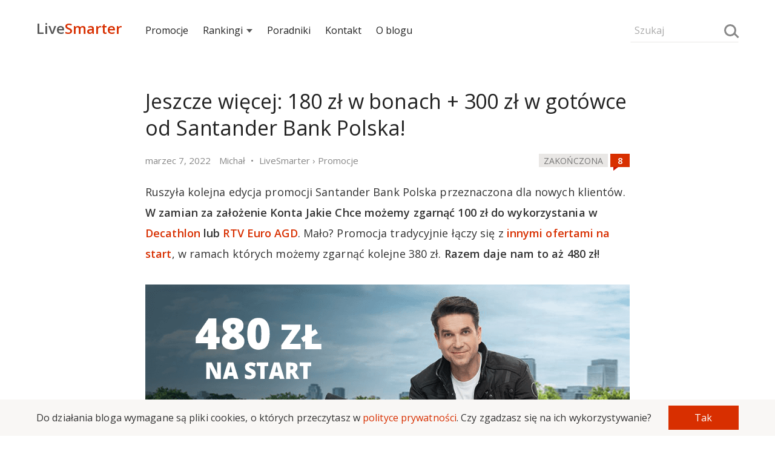

--- FILE ---
content_type: text/html; charset=UTF-8
request_url: https://livesmarter.pl/480-zl-na-start-santander-bank-polska-marzec-2022/
body_size: 21513
content:
<!doctype html>

<html lang="pl">
<head>
  <meta charset="utf-8">
  <meta name="viewport" content="width=device-width, initial-scale=1, maximum-scale=1">
  <meta name="verification" content="48d69643aeb61a0fc1982f9d2ac91f28" />
  <meta name="referrer" content="always" />
            <title>Jeszcze więcej: 180 zł w bonach + 300 zł w gotówce od Santander Bank Polska!</title>
    
    
    <script>
        if(document.referrer !== undefined && document.cookie.indexOf('referrer') <= -1) {
            document.cookie ="referrer = " + (document.referrer == '' ? 'direct' : document.referrer) + ";domain=.livesmarter.pl;path=/";
        }
    </script>

    <link href="https://fonts.googleapis.com/css?family=Open+Sans:400,600&amp;subset=latin-ext" rel="stylesheet">

    <script type="text/javascript">console = {};
console.debug = console.error = console.info = console.warn = console.log = function() {};
function jQuery () { this.post = function() {return; }; }
function loadCss(url, set_cookie) {
    set_cookie = set_cookie!==undefined;
    var link = document.createElement("link");
    link.type = "text/css";
    link.rel = 'stylesheet';
    link.href = url;
    document.getElementsByTagName("head")[0].appendChild(link);
    if(set_cookie === true){
    document.cookie = "font_css_cache=1";
    }
}
function loadScript(url, callback){
  var script = document.createElement("script");
  script.type = "text/javascript";
  if (script.readyState){
    script.onreadystatechange = function(){
      if (script.readyState == "loaded" || script.readyState == "complete"){
        script.onreadystatechange = null;
        callback();
      }
    };
  } else{
    script.onload = function(){
      callback();
    };
  }

  script.src = url;
  document.getElementsByTagName("head")[0].appendChild(script);
}
(function () {
    if(document.cookie.indexOf('font_css_cache') > -1){
    loadCss('https://fonts.googleapis.com/css?family=Open+Sans:400,600&subset=latin,latin-ext');
    }
})();
loadScript('/wp-content/themes/livesmarter/2018/js/advertisement.js',function(){
});
</script>
    <style type="text/css">body, html { margin: 0; padding: 0; color: #333; font-family: "Open Sans", "Helvetica Neue", Helvetica, Arial, sans-serif; line-height: 29px; font-size: 16px; /*overflow-x: hidden;*/ -webkit-font-smoothing: antialiased; outline:none; min-height: 100%; position: relative; background: white; overflow-x: hidden; } .row-font { line-height: 29px; font-size: 16px; } i { font-style: normal; } .row { font-size: 0; } strong { font-weight: 600; } figcaption { text-align: center; font-size:14px; } .smarter, a { text-decoration: none; color: #D82F00; } input, textarea, button { box-sizing:border-box; font-family: "Open Sans", sans-serif; font-size:16px; border: 1px solid transparent; background: #f9f7f5; padding:8px 6px; max-width:100%; margin: 5px auto; } textarea { min-height:120px; width:100%; } input { width:100%; } button, input[type="submit"] { background: #D82F00; color: white; width: 100%; } textarea:focus, input:focus, button:focus { outline: none; border: 1px solid #cfcac5; } input::placeholder, textarea::placeholder { font-size:17px; color: #aaa; } h1, h2, h3, h4, h5 { font-weight: 400; margin: 10px 0; padding: 10px 0; letter-spacing: -0.1px; color: #222; position: relative; } h1 a, h2 a, h3 a, h4 a, h5 a { color: inherit; } h1 { font-size: 32px; line-height: 44px; } h2 { font-size: 24px; line-height: 38px; } h3 { font-size: 22px; line-height: 34px; } h4 { font-size: 20px; line-height: 32px; } h5 { font-size: 18px; line-height: 30px; } p { padding: 5px 0; margin: 10px 0; font-size: 16px; letter-spacing: 0.1px; } img { border: 0; } blockquote { padding: 5px 20px 5px 15px; margin: 15px 0; background: #f9f7f5; position:relative; } blockquote::before { width: 30px; height: 30px; background: white; content: ""; position: absolute; bottom:0; right: 0; } blockquote:after { content: ""; width: 0; height: 0; border-style: solid; border-width: 30px 30px 0 0; border-color: #E9E5E2 transparent transparent transparent; bottom: 0; right: 0; position: absolute; } .bb { position: relative; /*text-align: center;*/ margin: 0 auto; font-size: 15px; } .bb a { position: relative; display: inline; z-index: 1; text-transform: uppercase; /*padding: 0 10px;*/ /* background: #fff; */ color:#444; } .bb:before { content: ''; left: 0; position: absolute; z-index: 1; top:80%; width:100%; height: 0; /*border-bottom: 1px solid #e9e7e5;*/ /*background: linear-gradient(to left, #f9f7f5, #d9d7d5, #f9f7f5);*/ border-bottom: 1px solid #e9e7e5; } .text-left { text-align: left; } .text-center { text-align: center; } .text-right { text-align: right; } .text-small, label[for="subscribe-reloaded"] { font-size: 15px; line-height: 25px; } .text-small p { margin: 3px 0; padding: 0; /*line-height: 22px;*/ } .menu { /*background: #fefcfa;*/ /*background: linear-gradient(0deg, #f9f7f5, white);*/ height:90px; position: relative; width: 100%; } .search-form { position: relative; width:44%; width: calc((100% - 34px)/2); display:inline-block; margin:25px 0; vertical-align:middle; line-height:38px; font-size:18px; } .search-form input { background: inherit; font-size:16px; border-bottom: 1px solid #e9e7e5; } .search-form input::placeholder { font-size:16px; } .search-form .loupe { position: absolute; top:10px; right: 4px; } .hamburger { width: 12%; width: calc(34px); cursor: pointer; font-size: 24px; height: 32px; position: relative; vertical-align: middle; display: inline-block; } .hamburger:before { content: ""; position: absolute; top: 4px; left: 0; width: 26px; height: 4px; border-top: 12px double #777; border-bottom: 4px solid #777; } .logo { width:44%; width: calc((100% - 34px)/2); display:inline-block; font-size:24px; font-weight:600; position: relative; } .logo a { font-family:'Open Sans'; vertical-align:middle; display:inline-block; margin-bottom:-6px; color:#555; } .logo-subtitle { position: absolute; top: -15px; font-size:15px; text-transform: uppercase; font-weight: 400; } .nav { position: fixed; display: none; height: 100%; z-index: 10000; max-width: 80%; vertical-align: middle; top: 0; left: 0; width: 220px; line-height:30px; font-size:15px; background: #222; } .nav h5 { padding: 25px 15px 5px; color: white; } .nav ul { padding: 0; margin: 0; } .nav ul li { list-style: none; margin: 0; padding: 0; } .nav ul li ul { margin-left: 20px; } .nav ul li a { color: white; padding: 5px 15px; line-height: 22px; display: block; } .menu-expanded { left: 220px; overflow-x: hidden; } .menu-expanded .nav { display: block; } .grey-bg { background-color: #f9f7f5; } .hide { display: none; } .show { display: inline-block;; } .container { width: 96%; margin: 0 auto; max-width: 800px; } .over-container { width: 96%; margin: 0 auto; /*max-width: 1066.68px;*/ max-width: 1160px; } .over-aside { max-width: 1160px; } .col-md-1,.col-md-2, .col-md-3, .col-md-4, .col-md-5, .col-md-6, .col-md-8, .col-md-9 { vertical-align: top; position: relative; } .post-meta { width:25%; display: inline-block; margin: 5px auto 0; } .post-interactions { width:75%; display: inline-block; text-align: right; margin: 3px auto; } .post { padding: 0 0 20px; } .post-content a { font-weight:600; position: relative; } .post-content input { width:auto; } table { width: 100%; border-collapse: collapse; margin: 35px auto; line-height: 24px; font-size:15px; overflow: hidden; } table tr { border-bottom: 1px solid #eee; } table tr:nth-child(2n+1) { /*border-bottom: 1px solid #eee;*/ } table td, table th { text-align: center; padding: 5px; } .post-content img { max-width: 100%; margin: 0; display: table-cell; } .over-width { width: 100vw; position: relative; left: 50%; right: 50%; margin-left: -50vw; margin-right: -50vw; display: block; overflow-x: auto; overflow-y: hidden; } .over-width > img, .over-width > a { width:100%; max-width: 100%; } .full-width { width: 100vw; position: relative; left: 50%; right: 50%; margin-left: -50vw; margin-right: -50vw; display: block; } .full-width img { max-width: 100%; } .post h2, .post h3 { font-size:20px; margin: 10px 0; padding: 15px 0 0px; line-height: 30px; } h2.entry-title, h1.entry-title, h1.bb-title { font-size: 22px; margin: 5px 0; padding: 10px 0 10px; line-height: 31px; position: relative; } .post ul.apply { list-style-type: none; padding: 0; margin: 15px 0; } .post ul.apply li { } .post ul.apply li a:after { content: " »"; } .post-content ul a { font-weight:400; } .post-content ul li { list-style: square; } .post ul.apply.apply-button { list-style-type: none; padding: 0; } .post ul.apply.apply-button li { padding: 15px 0 20px; list-style-type: none; text-align: center; animation-name: shake; animation-duration: 3s; animation-delay: .3s; transform-origin: 50% 50%; animation-iteration-count: infinite; animation-timing-function: linear; } .post ul.apply.apply-button li a:after { content:''; } .post ul.apply.apply-button li a { color:white; padding: 10px 20px; background: #87ab00; border: 2px solid #87ab00; transition: .3s ease; max-width: 100%; display: inline-block; } .video-container{ position:relative; padding-bottom:56.25%; padding-top:30px; height:0; overflow: hidden; margin-bottom:30px; } .video-container iframe,.video-container object,.video-container embed{ position:absolute; top:0; left:0;width:100%; height:100%; } .offer-faq{ counter-reset:faq-counter; } .offer-faq h5:before{ content:counter(faq-counter); counter-increment:faq-counter; margin-right:10px; color:#888; font-size:14px; font-weight:600; background:#F0F0F0; width:26px; height:26px; display:inline-block; text-align:center; line-height:26px; vertical-align:middle; } .offer-faq p{ padding-left:36px; } .tags { color: #888; line-height: 28px; padding: 10px 0; } .tags a { color: inherit; } .read-more { display: inline-block; width: 100%; margin: 20px auto; } .more-link { padding: 20px 0; border:2px solid transparent; transition: .3s ease; font-weight: 600; } .more-link:after { content:"»"; padding: 0 0 0 5px; } .post-inclusion { /*text-transform: uppercase;*/ width:100%; } .post-inclusion img { /*display: inline-block;*/ } .top-inclusion { background: #333; color:#f0f0f0; animation: 1.75s linear 0s 1 top-inclusion; overflow: hidden; } .top-inclusion p { margin: 0; padding: 12px 0; line-height: 32px; } .top-inclusion a { font-weight: 600; color:inherit; } @keyframes top-inclusion { 0% { max-height:0; } 75% { max-height:0; } 100% { max-height: 56px; } } .news-expired { margin: 20px -2%; padding: 20px; position: relative; border: 8px solid #f9f7f5; font-weight: 600; } .category-laboratorium .news-expired { border: 5px solid #D82F00; } .comments-wrapper { padding: 30px 0; } .comments-wrapper textarea { width: 100%; } .comments { margin: 0; padding:0; list-style: none; font-size:18px; } .comment { list-style: none; padding: 10px 0; margin: 10px 0; } .comment .avatar { float: left; margin-top: 25px; } .comment .comment-content { /*overflow: hidden;*/ word-break: break-word; padding-left: 70px; } .comment-content p { margin-bottom: 7px; } .comment-content blockquote { margin: 10px 0 25px; } .comment .children { margin-left:0; } .comment-meta, .comment-meta time { color:#888; } .logged{ color:#333; } .logged.administrator:after,.logged.wyjadacz:after { content:"Wyjadacz"; background:#87ab00; text-transform:uppercase; color:#FFF; font-size:90%; letter-spacing:-.5px; margin:0 0 0 4px; padding:1px 4px; } .logged.administrator:after { content:"Admin"; background:#aaa; } .tiles, .infinite-tiles, .vertical-tiles, .two-tiles { /*margin: 10px 0 15px;*/ /*padding: 30px 0;*/ vertical-align: top; font-size: 18px; } .tiles ul li h3, .infinite-tiles ul li h3, .vertical-tiles ul li h3, .two-tiles ul li h3 { font-size: 18px; text-align: left; line-height: 24px; margin: 10px 0 15px; padding: 5px 0; letter-spacing: -0.5px; } .post-description { color: #888; line-height: 28px; margin: 0 auto; } .post-description .updated { display: none; } .post-description .updated:after { content:""; margin: 0 5px; } .post-description .breadcrumbs { display: none; } .post-description .breadcrumbs:before { content:"•"; margin: 0 5px; } .post-description .breadcrumbs:after { content:""; margin: 0 5px; } .post-description .breadcrumbs a { color: inherit; } .post-description .author-by .org, .post-description .author-by .title { display: none; } .post-img { width:100%; height: 100%; position: relative; } .post-img img { display: table-cell; width:100%; /*background: #f9f7f5;*/ } .post-img img[src=""] { padding-top:52.25%; height:0; } .post-img.shadow:before { content: ''; background: linear-gradient(to bottom, transparent 0%, rgba(0, 0, 0, 0.65) 100%); width:100%; height:100%; left:0; position: absolute; } .post-img.shadow h3 { position: absolute; bottom: 15%; color: #f9f7f5; padding: 0 30px; text-shadow: 1px 1px 3px rgba(0,0,0,.5); margin: 0; text-transform: uppercase; font-weight: 600; line-height: 26px; } .post-img.shadow h3 a, .post-img.shadow:hover a { color: white; font-weight: 600; } .post-clock { background: white; /*background-image: linear-gradient(90deg, #fc2 54%, white 0%);*/ color: black; text-transform: uppercase; font-size: 14px; display: inline; padding: 2px 8px 1px; line-height: 22px; } .post-clock.expired { background: #e9e7e5; box-shadow: none; color: #777; } .post-clock.expiring { background: #fc2; box-shadow: none; } .post-mini { padding:0; width:100%; } .post-mini .post-description { /*background:rgba(0,0,0,.4);*/ padding: 0 6px; color: white; bottom: 37px; margin-bottom: -37px; position: relative; } .post-mini img { width:100%; /*background: #f9f7f5;*/ } .post-mini img[src=""] { padding-top:52%; } /* about, follow, footer */ .about, .follow { background:#f9f7f5; padding: 20px 0 30px; } .about-xray { margin: 65px auto; } .about-description { } .about-description h1 { font-size:30px; } .footer, .follow { background: #222; color:#f0f0f0; } .follow-icon { margin: 80px auto 60px; } .letter { margin: 0 auto; width: 150px; height:90px; background: #a00000; position: relative; display: block; } .letter:after { content: ''; position: absolute; width: 0; height: 0; border-style: solid; border-width: 90px 0 0 150px; border-color: transparent transparent transparent #c72200; z-index: 1000; } .letter:before { content: ''; position: absolute; width: 0; height: 0; border-style: solid; border-width: 0 0 90px 150px; border-color: transparent transparent #D82F00 transparent; right: 0; z-index:1000; } .letter-content:before { content: ''; position: absolute; width: 0; height: 0; border-style: solid; border-width: 0 75px 50px 75px; top: -25px; left:-15px; z-index: 0; border-color: transparent transparent #111111 transparent; border-color: transparent transparent #a00000 transparent; bottom: 0; } .letter-content { position: absolute; left: 15px; top: -20px; width: 120px; height: 90px; z-index:100; animation: shake 3s linear .3s infinite; } .letter-content:after { content:''; background: #e9e7e5; width: 100%; height: 90px; border-radius: 3%; position: absolute; left:0; } .letter-content .sheet-lines { position: absolute; z-index:101; left:16.6666%; } .follow-title { font-size:22px; line-height: 32px; } .follow-title-small { font-size:16px; line-height: 32px; } .follow-title-small a { color: white; font-weight: 600; } .follow-title-small .fb-like { top: -8px; } a.push-button, a.instagram-button { font-size: 13px; line-height: 20px; padding: 0 10px 2px; background: #fc2; font-weight: 600; cursor: pointer; border-radius: 4px; color: black; } a.instagram-button { background: #df2b6c; background: linear-gradient(-45deg, #6350c9, #df2b6c, #ffd268); color: white; } .follow-box { font-size: 18px; width:100%; margin: 15px auto; display: inline-block; vertical-align: middle; } .follow-box-title { padding-right: 15px; line-height: 22px; } .follow-box-small { padding-right: 15px; font-size: 15px; line-height: 18px; color: #e9e7e5; } .follow-lines { padding: 10px 0 10px; } .follow-line { padding: 10px 0; } .follow-box iframe, .follow iframe { vertical-align: middle; border: none; visibility: visible; } .follow-box input { background: inherit; font-size:16px; color: white; margin:0 auto; max-width: 180px; border-bottom: 1px solid #aaa; } .follow-box input::placeholder { font-size: 16px; } .follow-box button { font-size: 15px; font-weight: 700; max-width: 100px; padding: 5px; } .footer-list { padding: 20px 0 10px; line-height: 25px; } .footer-list ul { padding: 0; margin: 0; } .footer-list ul li { list-style: none; padding: 2px 10px 0 0; margin: 0; } .footer-list a { color: #e9e7e5; } .footer-list h5 { color: #e9e7e5; padding: 0 0 10px; font-size:18px; margin: 0; } .footer-copyright { padding: 40px 0; } .author-icon { width: 28px; height: 28px; border-radius: 50%; margin-right: 5px; vertical-align: middle; display: none; } .stars { color: #e9e7e5; font-size:26px; line-height: 26px; position: relative; margin: 0 auto; display: inline-block; } .post-content h2 .stars, .post-content h3 .stars { position: absolute; right: 0; line-height: inherit; } .stars span { display: inline-block; position: absolute; font-size: 0; left: 0; top:0; color:#fc2; } .stars:before { content: "\2605\2605\2605\2605\2605"; } .stars span:before { position: absolute; font-size: 26px; overflow: hidden; content: "\2605\2605\2605\2605\2605"; } .stars[data-mark="10"] span:before { width: 13px; } .stars[data-mark="20"] span:before { width: 26px; } .stars[data-mark="30"] span:before { width: 39px; } .stars[data-mark="40"] span:before { width: 52px; } .stars[data-mark="50"] span:before { width: 65px; } .stars[data-mark="60"] span:before { width: 78px; } .stars[data-mark="70"] span:before { width: 91px; } .stars[data-mark="80"] span:before { width: 104px; } .stars[data-mark="90"] span:before { width: 117px; } .stars[data-mark="100"] span:before { width: 130px; } .offer-details ul, .offer-calendar ul, .infinite-tiles ul, .vertical-tiles ul, .two-tiles ul { -webkit-overflow-scrolling: touch; padding: 0; font-size: 0; position: absolute; width: 100%; overflow-x: auto; overflow-y: hidden; white-space: nowrap; position: relative; } .vertical-tiles ul, .two-tiles ul { position: relative; white-space: normal; } .tiles ul { padding: 0; font-size: 0; position: relative; } .tiles ul li, .two-tiles ul li { display: inline-block; vertical-align: top; text-align: center; font-size: 18px; line-height: 25px; white-space: normal; padding: 20px 0; } .offer-details ul li, .offer-calendar ul li, .infinite-tiles ul li, .vertical-tiles ul li, .two-tiles ul li { width:64%; display: inline-block; vertical-align: top; text-align: center; font-size: 18px; line-height: 25px; white-space: normal; } .vertical-tiles ul li, .two-tiles ul li { width: 100%; padding: 0 0 10px; } .offer-details ul li:not(:last-child), .offer-calendar ul li:not(:last-child), .infinite-tiles ul li:not(:last-child) { margin-right: 2%; } .infinite-tiles ul li { width:64.66666%; text-align: left; } .offer-details ul li a, .offer-calendar ul li a, .infinite-tiles ul li a, .tiles ul li a, .vertical-tiles ul li a, .two-tiles ul li a { font-weight: 400; color: #333; } .event-sheet{ min-height: 92px; width: 75px; min-width: 75px; line-height: 25px; font-size: 22px; font-weight: 600; background:#f9f7f5; color: #555; text-align: center; display: block; margin: 40px auto 10px; position: relative; } .event-sheet:before{ width: 20px; height: 20px; background: white; content: ""; position: absolute; top: 0; right: 0; } .event-sheet:after{ content: ""; width: 0; height: 0; border-style: solid; border-width: 0 20px 20px 0; border-color: transparent transparent #E2E2E2 transparent; top: 0; right: 0; position: absolute; } .sheet-lines{ border-top: 18px double #bbb; border-bottom: 18px double #bbb; width: 66%; height: 6px; display: inline-block; margin-top: 35px; position: relative; } .event-date { border-top: 16px solid #D82F00; min-height: 65px; width: 85px; min-width: 85px; line-height: 25px; font-size: 26px; font-weight: 600; background: #f9f7f5; color: #555; text-align: center; display: block; margin: 5px auto 10px; padding: 10px 0 0; } .event-date small { text-transform: uppercase; letter-spacing: -1px; color: #444; font-size:14px; display: block; line-height: 18px; margin: 0; } .about-xray .event-sheet { box-shadow: -15px 15px 30px #e9e9e9; background: white; } .about-xray .event-sheet:before{ background: #f9f7f5; } .about-xray .sheet-lines:after { position: absolute; width: 40%; height: 100%; content: ""; border-bottom: 18px double red; height: 6px; display: inline-block; top: 0; right: 0; } .loupe { position: relative; width: 20px; height: 20px; border-radius: 50%; border: 3px solid #888; display: inline-block; box-sizing: border-box; vertical-align: middle; /*margin-bottom: 5px;*/ background: transparent; padding: 0; } .about-xray .loupe { position: absolute; bottom: -10px; right: -10px; width: 50px; height: 50px; border: 7px solid #888; margin:0; } .loupe:after { content:""; border-top: 3px solid #888; width: 10px; display: block; left:12px; transform: rotate(45deg); bottom: -3px; position: absolute; } .about-xray .loupe:after { width: 25px; left: 30px; bottom: -10px; border-top: 7px solid #888; } .swipeable { position: relative; width: 104.16666666667%; margin-left: -2.0833333%; margin-right: -2.0833333%; } .swipeable > h2, .swipeable > h3 { padding-left: 2.083333333%; } .swipeable ul li:first-child { padding-left:2.083333%; } .swipeable ul li:last-child { padding-right: 2.083333%; } .swipe-right, .swipe-left { position: absolute; top: 40%; right: 0.5%; z-index: 1000; max-width: 40px; cursor: pointer; opacity: 0.6; display: none; } .swipe-left { left:0.5%; } .swipe-left:before, .swipe-right:before{ content:">"; font-weight: 600; line-height:40px; text-align:center; font-weight:600; width:40px; height:40px; background:#f9f7f5; display: inline-block; border-radius:50%; } .swipe-left:before{ content:"<"; } .aside { margin: 0; padding: 0 0 40px 0; font-size:15px; line-height: 26px; } .recent-comments { line-height: 26px; min-height: 600px; } .recent-comments ul, .aside ul { padding:0; margin:0; } .aside ul li { padding: 0; list-style: none; } .section { margin: 30px auto; } .recent-comments ul li { list-style:none;padding:0 0 7px; } .recent-comments .comment-time { display: inline-block; max-width: 20%; vertical-align: top; line-height: 26px; } .recent-comments .comment-details { display: inline-block; padding-left: 3%; max-width: 82%; } .recent-comments .comment-details span { display: block; } .recent-comments .author { color:#333; } .recent-comments .comment-title { white-space: nowrap; overflow: hidden; text-overflow: ellipsis; display: block; font-size:17px; } .recent-comments-more { background: #f9f7f5; color: #888; text-transform: uppercase; font-size: 15px; cursor: pointer; } .recent-comments-more[disabled="disabled"] { opacity:0.6; cursor: wait; } .tile-padding { padding: 0 5px; } .tile-padding-first { padding: 0 10px 0 0; } .tile-padding-last { padding: 0 0 0 10px; } .post img { margin: 0 auto; max-width:100%; } .comments-icon { width: 32px; height: 22px; display: inline-block; text-align: center; line-height: 22px; background: #D82F00; color: white; font-weight: 600; position: relative; font-size: 15px; vertical-align: middle; bottom: 2px; } .comments-icon:before { content:attr(data-comments); color: white; } .comments-icon:after { content: ''; position:absolute; width: 0; height: 0; bottom: -6px; left: 5px; border-style: solid; border-width: 6px 8px 0 0; border-color: #c10 transparent transparent transparent; } .navigation { margin: 30px auto 50px; text-align: center; } .navigation ul { margin: 0; padding: 0; } .navigation ul li a, .page-numbers { background: #f9f7f5; color: #888; display: block; border-radius: 50%; } .navigation ul li, .page-numbers { list-style: none; padding: 0; display: inline-block; width: 44px; line-height: 44px; font-size: 15px; margin: 0 1px 0 0; color: #888; } .navigation ul li.active a, .page-numbers.current, .page-numbers.dots { background: inherit; color: #222; } .comments-navigation { margin: 40px auto 20px; text-align: center; } .page-numbers.prev,.page-numbers.next { display: none; } .fb-like-box { height: 40px; line-height: 40px; font-size: 15px; } .fb-like { vertical-align: middle; /*margin-top: -25px;*/ }   
.rodo {
  position: fixed; z-index: 1000;
  bottom: 0;
  background: #f9f7f5;
  width: 100%;
}
.rodo-info {
  width: 96%;
  margin: 5px auto;
}
.rodo-info p {
  margin: 0 auto;
  line-height: 22px;
  font-size: 14px;
  padding: 0;
  display: inline-block;
  width: 80%;
  vertical-align: middle;
  margin-right: 3%;
}
.rodo-info button {
  width: 17%;
  display: inline-block;
  vertical-align: middle;
  font-size:14px;
  cursor: pointer;
}    @keyframes shake { 0% { transform: rotate(0deg); } 4% { transform: rotate(-1deg); } 8% { transform: rotate(1deg); } 12% { transform: rotate(0deg); } } @media (min-width:480px) { .offer-details ul li, .offer-calendar ul li, .infinite-tiles ul li { width: 38%; /*width: 33.3333%;*/ } } @media (min-width: 801px) { .rodo-info {
    max-width: 1160px;
  }
  .rodo-info p {
    width: 89%;
    margin-right: 1%;
    font-size: 16px;
  }
  .rodo-info button {
    width: 10%;
    font-size: 16px;  } .logo, .search-form { width:15.5%; width:calc(179.5px); } .menu-expanded { left: 0; overflow: auto; } .menu-expanded .nav { display: inline-block; } .nav { width:69%; width:calc(100% - 359px); display:inline-block; position: relative; background: inherit; line-height:38px; font-size:16px; } .nav ul li { display: inline; position: relative; } .nav ul li a { color:#222; margin: 0 1% 0 0; display: inline-block; padding: 0; position: relative; } .nav ul li a.expandable:after { content: ''; border-left: 5px solid transparent; border-right: 5px solid transparent; border-top: 6px solid #555; display: inline-block; margin: 0 0 2px 6px; box-sizing: border-box; } .nav ul li ul { display: none; left: -15px; top: 22px; background: white; position: absolute; box-shadow: 0px 10px 25px rgba(0,0,0,0.1); margin: 0; padding: 5px 0 0; width: 350px; } .nav ul li ul li { margin: 0; padding: 0; } .nav ul li ul li a { padding: 12px 15px; display: block; margin: 0; } .recent-comments { font-size:18px; } body, p, .row-font { font-size:18px; line-height: 34px; } h1 { font-size: 34px; line-height: 46px; } h2 { font-size: 28px; line-height: 40px; } h3 { font-size:26px; line-height: 38px; } h4 { font-size:22px; line-height: 34px; } h5 { font-size:20px; line-height: 32px; } blockquote { padding: 12px 40px 12px 35px; } blockquote::before { width: 45px; height: 45px; } blockquote:after { border-width: 45px 45px 0 0; } input, textarea, button { font-size:18px; } .main { max-width:800px; display: table-cell; } .aside { max-width:300px; width:300px; padding-left: 60px; display: table-cell; vertical-align: top; } .col-padding, .tile-padding { padding: 0 5px; } .col-padding-first, .tile-padding-first { padding: 0 10px 0 0; } .col-padding-last, .tile-padding-last { padding: 0 0 0 10px; } .container { padding: 0; } .over-width > img, .over-width > div, .over-width > table { max-width: 1160px; margin-left: auto; margin-right: auto; } .border-fat { border: 10px solid #f9f7f5; } .post-inclusion { display: inline; float: right; padding: 15px 20px; width:auto; padding-right: 0; } .follow-title { font-size:30px; line-height: 46px; } .follow-title-small { font-size:18px; line-height: 36px; } table { line-height: 30px; font-size:18px; } .post h2, .post h3 { font-size:26px; line-height: 36px; } h2.entry-title, h1.entry-title { font-size: 34px; line-height: 44px; } h1.bb-title { font-size: 32px; } .post-meta { width: 76%; } .post-interactions { width: 24%; } .col-md-1 { display: inline-block; width:8.3333%; } .col-md-2 { display: inline-block; width:16.66666%; } .col-md-3 { display: inline-block; width:25%; } .col-md-4 { display: inline-block; width:33.3333333%; } .col-md-5 { display: inline-block; width:41.666666%; } .col-md-6 { display: inline-block; width:50%; } .col-md-8 { display: inline-block; width:66.6666666%; } .col-md-9 { display: inline-block; width:75%; } .col-md-10 { display: inline-block; width:83.333333%; } .recent-comments ul { max-width: inherit; } .comment .children { margin-left:35px; } .about, .follow { padding: 80px 0; } .about-xray { display: inline-block; } .swipe-left, .swipe-right { display: block; } .offer-details, .offer-calendar, .infinite-tiles, .tiles, .two-tiles { margin: 10px auto; } .offer-details ul, .offer-calendar ul, .infinite-tiles ul, .vertical-tiles ul, .two-tiles ul, .tiles ul { overflow: hidden; } .offer-details ul li, .offer-calendar ul li, .infinite-tiles ul li, .tiles ul li { width: 32%; /*width: 33.3333%;*/ } .tiles ul li:not(:nth-child(3n)) { margin-right: 2%; } .vertical-tiles ul li { width: 100%; } .two-tiles ul li { width:48.5%; margin-right: 0; } .two-tiles ul li:not(:nth-child(2n)) { margin-right: 2.99%; } .post-description .breadcrumbs, .post-description .updated { display: inline; } .tiles ul li h3, .infinite-tiles ul li h3, .vertical-tiles ul li h3, .two-tiles ul li h3 { font-size: 20px; line-height: 28px; margin: 10px 0 15px; text-align: left; padding: 5px 0; } .swipeable { width:100%; margin-left: auto; margin-right: auto; } .swipeable > h2, .swipeable > h3 { padding-left: 0; } .swipeable ul li:first-child { padding-left: 0; } .swipeable ul li:last-child { padding-right: 0; } .post ul.apply { padding-left: 30px; } .post ul.apply li { list-style: square; } .post ul.apply li a { font-weight: 600; } .post ul.apply li a:after, .post ul.apply.apply-button li a:after { content: " »"; } .bb { margin: 5px auto; } .news-expired { padding: 40px 30px 40px 110px; margin: 20px -60px; } .news-expired:before { content: "!"; position: absolute; left: 20px; font-size: 50px; vertical-align: middle; width: 70px; text-align: center; color: #e9e7e5; line-height: 70px; /*background: white;*/ /*border-radius: 50%;*/ } .follow-icon { margin: 92px auto 20px; } .letter { transform: rotate(-12deg); } .category-laboratorium .news-expired:before { color: #D82F00; } .mobile-only, .nav ul li a.mobile-only, .hamburger, .nav h5, .menu .comments-icon { display: none; } .comment-content { padding: 0 40px 0 70px; } .footer-list { padding: 60px 0 10px; } } @media(min-width:1200px) { .post-inclusion { margin-right: -160px; } .swipe-left, .swipe-right { right: -45px; } .swipe-left { left: -45px; } .nav ul li a { color:#222; margin: 0 2.5% 0 0; display: inline-block; padding: 0; } } figure {margin: 0;} 
</style>
    <!--[if IE]> <script src="http://html5shiv.googlecode.com/svn/trunk/html5.js"></script> <![endif]-->
    <link rel="pingback" href="https://livesmarter.pl/xmlrpc.php" />
                        <meta property="og:image" content="https://livesmarter.pl/wp-content/uploads/2022/03/480-zl-premii-santander-bank-polska-marzec-2022.png" />
        

        <meta property="og:url" content="https://livesmarter.pl/480-zl-na-start-santander-bank-polska-marzec-2022/"/>
        <meta property="og:title" content='Jeszcze więcej: 180 zł w bonach + 300 zł w gotówce od Santander Bank Polska!' />
        <meta property="og:description" content='Ruszyła kolejna edycja promocji Santander Bank Polska przeznaczona dla nowych klientów. W zamian za założenie Konta Jakie Chce możemy zgarną...' />
        <meta property="og:type" content="article" />

            
    <meta property="og:app_id" content="966242223397117" />

    		<meta name="description" content="Największy blog finansowy prześwietlający promocje bankowe. Dzięki nam zgarniesz premię za założenie konta bankowego i oszczędzisz na najlepszej lokacie!" />
		<meta name="keywords" content="promocje bankowe, lokaty bankowe, bank, konto, darmowe konto" />
<link rel='dns-prefetch' href='//s.w.org' />
<link rel="alternate" type="application/rss+xml" title="LiveSmarter.pl &raquo; Kanał z wpisami" href="https://livesmarter.pl/feed/" />
<link rel="alternate" type="application/rss+xml" title="LiveSmarter.pl &raquo; Kanał z komentarzami" href="https://livesmarter.pl/comments/feed/" />
<link rel="alternate" type="application/rss+xml" title="LiveSmarter.pl &raquo; Jeszcze więcej: 180 zł w bonach + 300 zł w gotówce od Santander Bank Polska! Kanał z komentarzami" href="https://livesmarter.pl/480-zl-na-start-santander-bank-polska-marzec-2022/feed/" />
		<script type="text/javascript">
			window._wpemojiSettings = {"baseUrl":"https:\/\/s.w.org\/images\/core\/emoji\/12.0.0-1\/72x72\/","ext":".png","svgUrl":"https:\/\/s.w.org\/images\/core\/emoji\/12.0.0-1\/svg\/","svgExt":".svg","source":{"concatemoji":"https:\/\/livesmarter.pl\/wp-includes\/js\/wp-emoji-release.min.js?ver=5.2.23"}};
			!function(e,a,t){var n,r,o,i=a.createElement("canvas"),p=i.getContext&&i.getContext("2d");function s(e,t){var a=String.fromCharCode;p.clearRect(0,0,i.width,i.height),p.fillText(a.apply(this,e),0,0);e=i.toDataURL();return p.clearRect(0,0,i.width,i.height),p.fillText(a.apply(this,t),0,0),e===i.toDataURL()}function c(e){var t=a.createElement("script");t.src=e,t.defer=t.type="text/javascript",a.getElementsByTagName("head")[0].appendChild(t)}for(o=Array("flag","emoji"),t.supports={everything:!0,everythingExceptFlag:!0},r=0;r<o.length;r++)t.supports[o[r]]=function(e){if(!p||!p.fillText)return!1;switch(p.textBaseline="top",p.font="600 32px Arial",e){case"flag":return s([55356,56826,55356,56819],[55356,56826,8203,55356,56819])?!1:!s([55356,57332,56128,56423,56128,56418,56128,56421,56128,56430,56128,56423,56128,56447],[55356,57332,8203,56128,56423,8203,56128,56418,8203,56128,56421,8203,56128,56430,8203,56128,56423,8203,56128,56447]);case"emoji":return!s([55357,56424,55356,57342,8205,55358,56605,8205,55357,56424,55356,57340],[55357,56424,55356,57342,8203,55358,56605,8203,55357,56424,55356,57340])}return!1}(o[r]),t.supports.everything=t.supports.everything&&t.supports[o[r]],"flag"!==o[r]&&(t.supports.everythingExceptFlag=t.supports.everythingExceptFlag&&t.supports[o[r]]);t.supports.everythingExceptFlag=t.supports.everythingExceptFlag&&!t.supports.flag,t.DOMReady=!1,t.readyCallback=function(){t.DOMReady=!0},t.supports.everything||(n=function(){t.readyCallback()},a.addEventListener?(a.addEventListener("DOMContentLoaded",n,!1),e.addEventListener("load",n,!1)):(e.attachEvent("onload",n),a.attachEvent("onreadystatechange",function(){"complete"===a.readyState&&t.readyCallback()})),(n=t.source||{}).concatemoji?c(n.concatemoji):n.wpemoji&&n.twemoji&&(c(n.twemoji),c(n.wpemoji)))}(window,document,window._wpemojiSettings);
		</script>
		<style type="text/css">
img.wp-smiley,
img.emoji {
	display: inline !important;
	border: none !important;
	box-shadow: none !important;
	height: 1em !important;
	width: 1em !important;
	margin: 0 .07em !important;
	vertical-align: -0.1em !important;
	background: none !important;
	padding: 0 !important;
}
</style>
	<link rel='stylesheet' id='wp-block-library-css'  href='https://livesmarter.pl/wp-includes/css/dist/block-library/style.min.css?ver=5.2.23' type='text/css' media='all' />
<link rel='https://api.w.org/' href='https://livesmarter.pl/wp-json/' />
<link rel="EditURI" type="application/rsd+xml" title="RSD" href="https://livesmarter.pl/xmlrpc.php?rsd" />
<link rel="wlwmanifest" type="application/wlwmanifest+xml" href="https://livesmarter.pl/wp-includes/wlwmanifest.xml" /> 
<link rel='prev' title='80 zł za założenie konta w programie poleceń Santander Bank Polska' href='https://livesmarter.pl/program-polecen-santander-marzec-2022/' />
<link rel='next' title='Łatwe 200 zł za założenie Konta Przekorzystnego Pekao S.A' href='https://livesmarter.pl/200-zl-premii-konto-przekorzystne-marzec-2022/' />
<meta name="generator" content="WordPress 5.2.23" />
<link rel="canonical" href="https://livesmarter.pl/480-zl-na-start-santander-bank-polska-marzec-2022/" />
<link rel='shortlink' href='https://livesmarter.pl/?p=25759' />
<link rel="amphtml" href="https://livesmarter.pl/480-zl-na-start-santander-bank-polska-marzec-2022/amp/" />
</head>
<body itemscope itemtype="http://schema.org/WebSite" class="post-template-default single single-post postid-25759 single-format-standard  category-promocje">
    <meta itemprop="url" content="http://livesmarter.pl"/>



    <header class="menu">
      <div class="over-container row">
        <span class="hamburger"></span>
        <div class="logo">
          <a href="//livesmarter.pl/" title="LiveSmarter - największy blog o aktualnych promocjach bankowych">
            <!-- <span class="logo-subtitle">Lokaty</span>  -->
            Live<span class="smarter">Smarter</span></a>
        </div>
        <div class="nav">
          <h5>Menu</h5>
          <ul>
            <li><a href="//livesmarter.pl/tag/aktualne-promocje-bankowe">Promocje</a></li>
            <li><a class="expandable">Rankingi</a>
              <ul>
		<li><a href="//livesmarter.pl/ranking-lokat-bankowych">Ranking lokat bankowych</a></li>
		<li><a href="//livesmarter.pl/ranking-kont-oszczednosciowych">Ranking kont oszczędnościowych</a></li>
		<li><a href="//livesmarter.pl/ranking-kont-osobistych">Ranking kont osobistych</a></li>
		<li><a href="//livesmarter.pl/ranking-kont-osobistych-premium">Ranking kont osobistych premium</a></li>
                <li><a href="//livesmarter.pl/ranking-kont-firmowych">Ranking kont firmowych</a></li>
                <li><a href="//livesmarter.pl/ranking-kart-kredytowych">Ranking kart kredytowych</a></li>
              </ul>

            </li>
            <li><a href="//livesmarter.pl/category/poradniki">Poradniki</a></li>
            <li><a href="//livesmarter.pl/kontakt">Kontakt</a></li>
            <li><a href="//livesmarter.pl/pierwszy-raz">O blogu</a></li>
            <li><a href="//livesmarter.pl/#recent-comments" id="go-to-recent-comments" class="mobile-only">Ostatnie komentarze</a></li>
          </ul>
        </div>

          <form method="get" class="text-right search-form" id="search" action="//livesmarter.pl/" itemprop="potentialAction" itemscope itemtype="http://schema.org/SearchAction">
              <meta itemprop="target" content="http://livesmarter.pl/?s={s}"/>
              <label for="s">
                <input placeholder="Szukaj" type="text" name="s" id="s" itemprop="query-input">
              </label>
              <button class="loupe"></button>
          </form>

      </div>
    </header>
      <div class="container">
      <div class="">
        
          <article id="post-25759" class="post-25759 post type-post status-publish format-standard has-post-thumbnail hentry category-promocje tag-100-zl-do-decathlon tag-100-zl-do-rtv-euro-agd tag-100-zl-od-santander tag-400-zl-za-zalozenie-konta tag-santander tag-santander-bank-polska" itemscope itemtype="http://schema.org/Article">
  <div class="fb-like-box text-right">
    <div class="fb-like" data-href="https://livesmarter.pl/480-zl-na-start-santander-bank-polska-marzec-2022/" data-layout="button_count" data-action="like" data-size="small" data-show-faces="false" data-share="false"></div>
  </div>
  <h1 class="entry-title" itemprop="name"><a href="https://livesmarter.pl/480-zl-na-start-santander-bank-polska-marzec-2022/" rel="bookmark" title="Jeszcze więcej: 180 zł w bonach + 300 zł w gotówce od Santander Bank Polska!">Jeszcze więcej: 180 zł w bonach + 300 zł w gotówce od Santander Bank Polska!</a></h1>
  <div class="post-description row">
    <div class="text-small post-meta">
        <time class="updated" itemprop="datePublished" datetime="2022-03-07T13:25:52+01:00">marzec 7, 2022</time>
        <span class="vcard author-by">
            <span class="added-by fn" itemprop="author">
              <img class="author-icon" src="" />
              Michał</span>
            <span class="org">LiveSmarter.pl</span>
            <span class="title">Michał</span>
        </span>
        <span class="breadcrumbs">
            <span itemscope="" itemtype="http://data-vocabulary.org/Breadcrumb">
                <a href="/" itemprop="url">
                    <span itemprop="title">LiveSmarter</span>
                </a> ›
            </span>
                        <span itemscope itemtype="http://data-vocabulary.org/Breadcrumb">
                <a href="https://livesmarter.pl/category/promocje/" itemprop="url">
                    <span itemprop="title">
                        Promocje                    </span>
                </a>
            </span>
        </span>
    </div>
    <div class="text-small post-interactions">
      <div class="post-clock expired" title="Oferta zakończona">Zakończona</div>      <a title="Komentarzy: 8" href="#comments" class="comments-icon" data-comments="8"></a>
      <meta itemprop="interactionCount" content="UserComments:8"/>
    </div>
  </div>
  <div class="post-content">
    <p>Ruszyła kolejna edycja promocji Santander Bank Polska przeznaczona dla nowych klientów. <strong>W zamian za założenie Konta Jakie Chce możemy zgarnąć 100 zł do wykorzystania w <a href="/http://decathlon.pl">Decathlon</a> lub <a href="/http://euro.com.pl">RTV Euro AGD</a></strong>. Mało? Promocja tradycyjnie łączy się z <a href="/300-zl-konto-jakie-chce-santander-marzec-2022/">innymi ofertami na start</a>, w ramach których możemy zgarnąć kolejne 380 zł. <strong>Razem daje nam to aż 480 zł!</strong><br />
<span id="more-25759"></span><br />
<a href="/https://www.bzwbk.pl/ms/konto-jakie-chce/index.html"><img src="https://livesmarter.pl/wp-content/uploads/2022/03/480-zl-premii-santander-bank-polska-marzec-2022.png" alt="480 zł premii od Santander Bank Polska" /></a></p>
<h2>100 zł na zakupy od Santander Bank Polska</h2>
<p>Aby skorzystać z promocji należy być nowym klientem banku, czyli pełnoletnim obywatelem naszego kraju, który:</p>
<ul>
<li><strong>nie ma otwartego konta osobistego Santander Bank Polska w okresie od 1.03.2021 do dnia skorzystania z promocji</strong> oraz</li>
<li><strong>nie otworzył konta w jakiejkolwiek promocji z premią za otwarcie konta osobistego w Santander Bank Polska od 1.04.2019</strong> (otwarcie konta w jakiejś wcześniejszej promocji i ew. zamkniecie go po 1.04.2019 jest OK)</li>
</ul>
<p>Posiadanie innych produktów Santander Bank Polska (np. karta kredytowa, konto walutowe) nie wyklucza z promocji.</p>
<p>Jeśli spełniamy powyższe warunki to wystarczy, że <strong><a href="/https://www.bzwbk.pl/ms/konto-jakie-chce/index.html">zarejestrujemy się na stronie promocji</a> (wybierając bon o który walczymy), a następnie złożymy wniosek internetowy o Konto Jakie Chcę wraz z kartą debetową</strong>. Zgodnie z regulaminem powinniśmy również:</p>
<ul>
<li>podać numer telefonu komórkowego i adres mailowy do kontaktu</li>
<li>zgodzić się na kontakt w sprawie realizacji wniosku i dostarczenie regulacji bankowych</li>
<li>zgodzić się na kontakt drogą elektroniczną w celu marketingowym</li>
<li>zgodzić się na kontakt telefoniczny w celu marketingowym</li>
<li>zgodzić się na <a href="/https://bank.santander.pl/ms/oszczedzaj-papier/index.html">elektroniczny kanał kontaktu (EKK)</a>, czyli m.in. dostarczanie korespondencji i wyciągów w formie elektronicznej</li>
</ul>
<p>Pierwsze trzy zgody wyrażamy w trakcie wnioskowania, natomiast na EKK zgadzamy się przy pierwszym logowaniu do banku.</p>
<ul class="apply apply-button">
<li><a href="/https://www.bzwbk.pl/ms/konto-jakie-chce/index.html">Przejdź na stronę promocji</a></li>
</ul>
<p><strong>Na złożenie wniosku w promocji mamy czas do 31.03.2022, przy czym umowę musimy zawrzeć do 15.04.2022.</strong> Bank zaznacza, że pula promocyjnych wniosków wynosi 2000 sztuk. </p>
<p>Co dalej? Teraz wystarczy, że w każdym z 5 miesięcy: kwiecień &#8211; sierpień spełnimy następujące warunki:<br />
<uL></p>
<li>wykonamy min. 3 płatności kartą debetową</li>
<li>zalogujemy się in. 3 razy do aplikacji Santander mobile</li>
<li>wykonamy min. 3 dowolne transakcje BLIK (przelew na telefon, płatność w sklepie lub internecie, płatność zbliżeniowa)</li>
</ul>
<p>Nagrodę w formie wybranego bonu o wartości 100 zł otrzymamy do 30.09.2022.</p>
<h3>Dodatkowe 380 zł na start</h3>
<p>Składając wniosek w promocji automatycznie bierzemy udział w ofercie Santander z premią na start. O jej szczegółach <a href="https://livesmarter.pl/300-zl-konto-jakie-chce-santander-marzec-2022/">pisałem w swoim dokładnym prześwietleniu</a>. Tam też omówiłem warunki prowadzenia Konta Jakie Chcę &#8211; a te są naprawdę niezłe jak na dzisiejsze czasy. </p>
<div class="offer-details swipeable"><i class="swipe-left"></i><i class="swipe-right"></i></p>
<h3>Ważne dokumenty</h3>
<ul>
<li><a href="https://www.santander.pl/_fileserver/item/1510485"><span class="event-sheet"><span class="sheet-lines"></span></span><span class="event-description">Regulamin promocji 100 zł</span></a></li>
<li><a href="https://livesmarter.pl/wp-content/uploads/2022/02/regulamin-promocji-wiosenna-premia.pdf"><span class="event-sheet"><span class="sheet-lines"></span></span><span class="event-description">Regulamin promocji 300 zł</span></a></li>
<li><a href="https://livesmarter.pl/wp-content/uploads/2022/03/polecam-moj-bank-edycja-1.pdf"><span class="event-sheet"><span class="sheet-lines"></span></span><span class="event-description">Regulamin programu poleceń</span></a></li>
<li><a href="https://www.santander.pl/regulation_file_server/time20200303105126/download?id=150141&#038;lang=pl_PL"><span class="event-sheet"><span class="sheet-lines"></span></span><span class="event-description">Tabela opłat i prowizji</span></a></li>
<li><a href="https://static3.santander.pl/asset/R/D/L/RDLz150_Warunki-prowadzenia-Konta-Jakie-Chce_79860.pdf"><span class="event-sheet"><span class="sheet-lines"></span></span><span class="event-description">Warunki prowadzenia Konta Jakie Chcę</span></a></li>
</ul>
</div>
  </div>
  <div class="tags text-small">
    Tagi: <a href="https://livesmarter.pl/tag/100-zl-do-decathlon/" rel="tag">100 zł do Decathlon</a>, <a href="https://livesmarter.pl/tag/100-zl-do-rtv-euro-agd/" rel="tag">100 zł do RTV Euro AGD</a>, <a href="https://livesmarter.pl/tag/100-zl-od-santander/" rel="tag">100 zł od Santander</a>, <a href="https://livesmarter.pl/tag/400-zl-za-zalozenie-konta/" rel="tag">400 zł za założenie konta</a>, <a href="https://livesmarter.pl/tag/santander/" rel="tag">santander</a>, <a href="https://livesmarter.pl/tag/santander-bank-polska/" rel="tag">Santander Bank Polska</a>  </div>
</article>
                                            
          
              </div>
    </div>


    <div class="over-container">
  <div class="infinite-tiles active-offers swipeable">
    <i class="swipe-left"></i><i class="swipe-right"></i>
    <h2 class="bb"><a href="/tag/aktualne-promocje-bankowe">Nie przegap!</a></h2>
    <ul>

                    <li id="post-30380" class="post post-mini" itemscope itemtype="http://schema.org/Article">
          <div class="post-content row">
            <div class="post-img ">
              <a href="https://livesmarter.pl/300-zl-premii-6-procent-citikonto-grudzien-2025/?utm_medium=recent_offers&utm_campaign=under_post_comments_25759">
                                <img alt="6% do 100 000 zł + 300 zł za założenie darmowego CitiKonta" src="https://livesmarter.pl/wp-content/uploads/2025/12/6-procent-300-zl-citibank.png" data-echo="https://livesmarter.pl/wp-content/uploads/2025/12/6-procent-300-zl-citibank.png" />
              </a>
            </div>
            <div class="post-description row">
              <div class="text-small text-right">
                <div class="post-clock" title="Oferta trwa do: 26.01.2026 ">Trwa do 26.01.2026</div>                <a title="Komentarzy: 4" href="https://livesmarter.pl/300-zl-premii-6-procent-citikonto-grudzien-2025/?utm_medium=recent_offers&utm_campaign=under_post_comments_25759#comments" class="comments-icon" data-comments="4"></a>

              </div>
            </div>
            <h3>
              <a href="https://livesmarter.pl/300-zl-premii-6-procent-citikonto-grudzien-2025/">
                6% do 100 000 zł + 300 zł za założenie darmowego CitiKonta              </a>
            </h3>
          </div>
        </li>

              <li id="post-30375" class="post post-mini" itemscope itemtype="http://schema.org/Article">
          <div class="post-content row">
            <div class="post-img ">
              <a href="https://livesmarter.pl/1200-zl-premii-cashback-citi-simplicity-grudzien-2025/?utm_medium=recent_offers&utm_campaign=under_post_comments_25759">
                                <img alt="Wraca cashback: 1200 zł za wyrobienie karty kredytowej Citibanku &#8211; sama gotówka!" src="https://livesmarter.pl/wp-content/uploads/2025/12/1200-zl-od-citibanku-cashback-grudzien-2025.png" data-echo="https://livesmarter.pl/wp-content/uploads/2025/12/1200-zl-od-citibanku-cashback-grudzien-2025.png" />
              </a>
            </div>
            <div class="post-description row">
              <div class="text-small text-right">
                <div class="post-clock" title="Oferta trwa do: 26.01.2026 ">Trwa do 26.01.2026</div>                <a title="Komentarzy: 1" href="https://livesmarter.pl/1200-zl-premii-cashback-citi-simplicity-grudzien-2025/?utm_medium=recent_offers&utm_campaign=under_post_comments_25759#comments" class="comments-icon" data-comments="1"></a>

              </div>
            </div>
            <h3>
              <a href="https://livesmarter.pl/1200-zl-premii-cashback-citi-simplicity-grudzien-2025/">
                Wraca cashback: 1200 zł za wyrobienie karty kredytowej Citibanku &#8211; sama gotówka!              </a>
            </h3>
          </div>
        </li>

              <li id="post-30438" class="post post-mini" itemscope itemtype="http://schema.org/Article">
          <div class="post-content row">
            <div class="post-img ">
              <a href="https://livesmarter.pl/450-zl-na-start-pekao-styczen-2026/?utm_medium=recent_offers&utm_campaign=under_post_comments_25759">
                                <img alt="Jeszcze więcej w Pekao! Do zgarnięcia 450 zł za konto osobiste + 5% na koncie oszczędnościowym" src="https://livesmarter.pl/wp-content/uploads/2026/01/450-zl-na-start-za-konto-przekorzystne-pekao.png" data-echo="https://livesmarter.pl/wp-content/uploads/2026/01/450-zl-na-start-za-konto-przekorzystne-pekao.png" />
              </a>
            </div>
            <div class="post-description row">
              <div class="text-small text-right">
                <div class="post-clock" title="Oferta trwa do: 31.03.2026 ">Trwa do 31.03.2026</div>                <a title="Komentarzy: 0" href="https://livesmarter.pl/450-zl-na-start-pekao-styczen-2026/?utm_medium=recent_offers&utm_campaign=under_post_comments_25759#comments" class="comments-icon" data-comments="0"></a>

              </div>
            </div>
            <h3>
              <a href="https://livesmarter.pl/450-zl-na-start-pekao-styczen-2026/">
                Jeszcze więcej w Pekao! Do zgarnięcia 450 zł za konto osobiste + 5% na koncie oszczędnościowym              </a>
            </h3>
          </div>
        </li>

              <li id="post-30332" class="post post-mini" itemscope itemtype="http://schema.org/Article">
          <div class="post-content row">
            <div class="post-img ">
              <a href="https://livesmarter.pl/700-zl-konto-santander-listopad-2025/?utm_medium=recent_offers&utm_campaign=under_post_comments_25759">
                                <img alt="Mega łatwe 700 zł za założenie Konta Santander + 100 zł w programie poleceń + 1% moneybacku od rachunków" src="/wp-content/themes/livesmarter/images/blank.png" data-echo="https://livesmarter.pl/wp-content/uploads/2024/07/800-zl-premii-od-santander-bank-polska-lipiec-2024.png" />
              </a>
            </div>
            <div class="post-description row">
              <div class="text-small text-right">
                <div class="post-clock" title="Oferta trwa do: 31.01.2026 ">Trwa do 31.01.2026</div>                <a title="Komentarzy: 2" href="https://livesmarter.pl/700-zl-konto-santander-listopad-2025/?utm_medium=recent_offers&utm_campaign=under_post_comments_25759#comments" class="comments-icon" data-comments="2"></a>

              </div>
            </div>
            <h3>
              <a href="https://livesmarter.pl/700-zl-konto-santander-listopad-2025/">
                Mega łatwe 700 zł za założenie Konta Santander + 100 zł w programie poleceń + 1% moneybacku od rachunków              </a>
            </h3>
          </div>
        </li>

              <li id="post-30434" class="post post-mini" itemscope itemtype="http://schema.org/Article">
          <div class="post-content row">
            <div class="post-img ">
              <a href="https://livesmarter.pl/garmin-vivoactive-5-citibank-styczen-2026/?utm_medium=recent_offers&utm_campaign=under_post_comments_25759">
                                <img alt="Garmin Vivoactive 5 + 300 zł w bonach za wyrobienie karty kredytowej Citibanku" src="/wp-content/themes/livesmarter/images/blank.png" data-echo="https://livesmarter.pl/wp-content/uploads/2026/01/zegarek-garmin-vivoactive-5-citibank-styczen-2026.png" />
              </a>
            </div>
            <div class="post-description row">
              <div class="text-small text-right">
                <div class="post-clock" title="Oferta trwa do: 16.02.2026 ">Trwa do 16.02.2026</div>                <a title="Komentarzy: 4" href="https://livesmarter.pl/garmin-vivoactive-5-citibank-styczen-2026/?utm_medium=recent_offers&utm_campaign=under_post_comments_25759#comments" class="comments-icon" data-comments="4"></a>

              </div>
            </div>
            <h3>
              <a href="https://livesmarter.pl/garmin-vivoactive-5-citibank-styczen-2026/">
                Garmin Vivoactive 5 + 300 zł w bonach za wyrobienie karty kredytowej Citibanku              </a>
            </h3>
          </div>
        </li>

              <li id="post-30460" class="post post-mini" itemscope itemtype="http://schema.org/Article">
          <div class="post-content row">
            <div class="post-img ">
              <a href="https://livesmarter.pl/1000-zl-premii-konto-alior-banku-styczen-2026/?utm_medium=recent_offers&utm_campaign=under_post_comments_25759">
                                <img alt="Aż 1000 zł za Konto za Zero Alior Banku + 6% na koncie oszczędnościowym" src="/wp-content/themes/livesmarter/images/blank.png" data-echo="https://livesmarter.pl/wp-content/uploads/2026/01/1000-zl-alior-bank-styczen-2026.png" />
              </a>
            </div>
            <div class="post-description row">
              <div class="text-small text-right">
                <div class="post-clock" title="Oferta trwa do: 15.04.2026 ">Trwa do 15.04.2026</div>                <a title="Komentarzy: 4" href="https://livesmarter.pl/1000-zl-premii-konto-alior-banku-styczen-2026/?utm_medium=recent_offers&utm_campaign=under_post_comments_25759#comments" class="comments-icon" data-comments="4"></a>

              </div>
            </div>
            <h3>
              <a href="https://livesmarter.pl/1000-zl-premii-konto-alior-banku-styczen-2026/">
                Aż 1000 zł za Konto za Zero Alior Banku + 6% na koncie oszczędnościowym              </a>
            </h3>
          </div>
        </li>

              <li id="post-30383" class="post post-mini" itemscope itemtype="http://schema.org/Article">
          <div class="post-content row">
            <div class="post-img ">
              <a href="https://livesmarter.pl/1200-zl-premii-mbiznes-konto-grudzien-2025/?utm_medium=recent_offers&utm_campaign=under_post_comments_25759">
                                <img alt="Aż 1200 zł za założenie mBiznes Konta + dożywotni brak opłat!" src="/wp-content/themes/livesmarter/images/blank.png" data-echo="https://livesmarter.pl/wp-content/uploads/2025/12/700-zl-premii-mbank-grudzien-2025.png" />
              </a>
            </div>
            <div class="post-description row">
              <div class="text-small text-right">
                <div class="post-clock" title="Oferta trwa do: 28.02.2026 ">Trwa do 28.02.2026</div>                <a title="Komentarzy: 0" href="https://livesmarter.pl/1200-zl-premii-mbiznes-konto-grudzien-2025/?utm_medium=recent_offers&utm_campaign=under_post_comments_25759#comments" class="comments-icon" data-comments="0"></a>

              </div>
            </div>
            <h3>
              <a href="https://livesmarter.pl/1200-zl-premii-mbiznes-konto-grudzien-2025/">
                Aż 1200 zł za założenie mBiznes Konta + dożywotni brak opłat!              </a>
            </h3>
          </div>
        </li>

              <li id="post-30337" class="post post-mini" itemscope itemtype="http://schema.org/Article">
          <div class="post-content row">
            <div class="post-img ">
              <a href="https://livesmarter.pl/1300-zl-za-zalozenie-konta-osobistego-santander-listopad-2025/?utm_medium=recent_offers&utm_campaign=under_post_comments_25759">
                                <img alt="1200 zł zwrotu za zakupy + 100 zł w programie poleceń za Konto Santander" src="/wp-content/themes/livesmarter/images/blank.png" data-echo="https://livesmarter.pl/wp-content/uploads/2025/12/1300-zl-santander-listopad-2025.png" />
              </a>
            </div>
            <div class="post-description row">
              <div class="text-small text-right">
                <div class="post-clock" title="Oferta trwa do: 31.01.2026 ">Trwa do 31.01.2026</div>                <a title="Komentarzy: 2" href="https://livesmarter.pl/1300-zl-za-zalozenie-konta-osobistego-santander-listopad-2025/?utm_medium=recent_offers&utm_campaign=under_post_comments_25759#comments" class="comments-icon" data-comments="2"></a>

              </div>
            </div>
            <h3>
              <a href="https://livesmarter.pl/1300-zl-za-zalozenie-konta-osobistego-santander-listopad-2025/">
                1200 zł zwrotu za zakupy + 100 zł w programie poleceń za Konto Santander              </a>
            </h3>
          </div>
        </li>

              <li id="post-30411" class="post post-mini" itemscope itemtype="http://schema.org/Article">
          <div class="post-content row">
            <div class="post-img ">
              <a href="https://livesmarter.pl/800-zl-premii-ekonto-styczen-2026/?utm_medium=recent_offers&utm_campaign=under_post_comments_25759">
                                <img alt="800 zł premii za założenie eKonta w mBanku + 5,2% na koncie oszczędnościowym" src="/wp-content/themes/livesmarter/images/blank.png" data-echo="https://livesmarter.pl/wp-content/uploads/2025/04/800-zl-ekonto-kwiecien-2025.png" />
              </a>
            </div>
            <div class="post-description row">
              <div class="text-small text-right">
                <div class="post-clock" title="Oferta trwa do: 03.02.2026 ">Trwa do 03.02.2026</div>                <a title="Komentarzy: 2" href="https://livesmarter.pl/800-zl-premii-ekonto-styczen-2026/?utm_medium=recent_offers&utm_campaign=under_post_comments_25759#comments" class="comments-icon" data-comments="2"></a>

              </div>
            </div>
            <h3>
              <a href="https://livesmarter.pl/800-zl-premii-ekonto-styczen-2026/">
                800 zł premii za założenie eKonta w mBanku + 5,2% na koncie oszczędnościowym              </a>
            </h3>
          </div>
        </li>

      
    </ul>
  </div>
</div>

    


<div class="follow">
   <div class="over-container row">
     <div class="follow-icon col-md-4">
       <a href="/newsletter" class="letter"><span class="letter-content"><span class="sheet-lines"></span></span></a>
     </div>

     <div class="col-md-8">
       <div class="follow-title">Najlepsze promocje trwają kilka godzin!</div>
       <p class="follow-title-small">Nie przegap kolejnej okazji na łatwy zysk.
         Śledź blog tak, jak Ci wygodnie ;)<br />
         Kliknij
         <span class="fb-like" data-href="http://facebook.com/livesmarterpl" data-width="100" data-layout="button_count" data-action="like" data-show-faces="false" data-size="small" data-share="false"></span>
         na <a href="https://facebook.com/livesmarterpl" target="_blank">Facebooku</a>,
         <a class="twitter-follow-button" href="https://twitter.com/LiveSmarterpl" data-size="small" data-show-count="false" data-show-screen-name="false"></a> na <a href="https://twitter.com/LiveSmarterpl" target="_blank">Twitterze</a> lub
         <a href="https://instagram.com/livesmarterpl" target="_blank" class="instagram-button">Oglądaj</a> na
         Instagramie.
         <!-- <a id="push-button" class="push-button">Włącz</a> natychmiastowe powiadomienia w przeglądarce lub na komórce. -->
         Albo po prostu zapisz się do newslettera, który wysyłam co kilka dni:</p>

         <div class="follow-box text-center">
           <form action="//livesmarter.us10.list-manage.com/subscribe/post?u=96e72de2f236a5a74d39bf883&amp;id=d67ada2ac3" method="post" id="mc-embedded-subscribe-form" name="mc-embedded-subscribe-form" class="newsletter" target="_blank">
            <input type="email" name="EMAIL" id="mce-EMAIL" placeholder="twoj@email.pl" required="">
             <button>Zapisz</button>
           </form>
         </div>

     </div>
   </div>
 </div>

    

  <div class="comments-wrapper">
    <div class="container row">
      <div class="">
        
    
        <div id="comments">
          <h3 class="bb"><a href="#comments">Komentarze
              <i class="comments-icon" data-comments="8"></i>
            </a>
          </h3>



          
<li class="comment" itemprop="comment" itemscope itemtype="http://schema.org/UserComments" id="comment-394635">
<img src="/wp-content/themes/livesmarter/images/default-avatar.png" alt='' data-echo='https://secure.gravatar.com/avatar/1dbc9ffe326f9854b4dd1998161553a0?s=54&#038;d=mm&#038;r=g' data-echoset='https://secure.gravatar.com/avatar/1dbc9ffe326f9854b4dd1998161553a0?s=108&#038;d=mm&#038;r=g 2x' class='avatar avatar-54 photo' height='54' width='54' />    <div class="comment-content">
        
        <span itemprop="commentText">
            <p>1.04.2019 &#8211; Nie zacięło im się tam coś :(</p>
        </span>
        <span class="comment-meta text-small">
          <a href="#comment-394635" title="Link do komentarza">
            <time itemprop="commentTime" datetime="2022-03-07T13:25:52+01:00">7 marca 2022, 15:43</time>
          </a>
            •
          <span itemprop="creator">
                                                            <strong class="logged subscriber">jojo</strong>
                        </span>

                    <a rel='nofollow' class='comment-reply-link' href='/480-zl-na-start-santander-bank-polska-marzec-2022/?replytocom=394635#respond' data-commentid="394635" data-postid="25759" data-belowelement="comment-394635" data-respondelement="respond" aria-label='Odpowiedz użytkownikowi jojo'>Odpowiedz</a>        </span>
    </div>
</li><!-- #comment-## -->

<li class="comment" itemprop="comment" itemscope itemtype="http://schema.org/UserComments" id="comment-394671">
<img src="/wp-content/themes/livesmarter/images/default-avatar.png" alt='' data-echo='https://secure.gravatar.com/avatar/8f57012a5260f535f5f3a9128941b629?s=54&#038;d=mm&#038;r=g' data-echoset='https://secure.gravatar.com/avatar/8f57012a5260f535f5f3a9128941b629?s=108&#038;d=mm&#038;r=g 2x' class='avatar avatar-54 photo' height='54' width='54' />    <div class="comment-content">
        
        <span itemprop="commentText">
            <p>Na samo 300 złotych mieliby mnóstwo chętnych gdyby nie zaporowa data 1.04.2019, o której pisze jojo. Pies ich trącał.</p>
        </span>
        <span class="comment-meta text-small">
          <a href="#comment-394671" title="Link do komentarza">
            <time itemprop="commentTime" datetime="2022-03-07T13:25:52+01:00">8 marca 2022, 10:35</time>
          </a>
            •
          <span itemprop="creator">
                                                            <strong class="logged subscriber">ptok</strong>
                        </span>

                    <a rel='nofollow' class='comment-reply-link' href='/480-zl-na-start-santander-bank-polska-marzec-2022/?replytocom=394671#respond' data-commentid="394671" data-postid="25759" data-belowelement="comment-394671" data-respondelement="respond" aria-label='Odpowiedz użytkownikowi ptok'>Odpowiedz</a>        </span>
    </div>
<ul class="children">

<li class="comment" itemprop="comment" itemscope itemtype="http://schema.org/UserComments" id="comment-394674">
<img src="/wp-content/themes/livesmarter/images/default-avatar.png" alt='' data-echo='https://secure.gravatar.com/avatar/b112c02499d81fc815c772d68d547c1a?s=54&#038;d=mm&#038;r=g' data-echoset='https://secure.gravatar.com/avatar/b112c02499d81fc815c772d68d547c1a?s=108&#038;d=mm&#038;r=g 2x' class='avatar avatar-54 photo' height='54' width='54' />    <div class="comment-content">
        
        <span itemprop="commentText">
            <p>Oni dobrze o tym wiedzą :) i w ten sposób eliminują wisienkowiczów.</p>
        </span>
        <span class="comment-meta text-small">
          <a href="#comment-394674" title="Link do komentarza">
            <time itemprop="commentTime" datetime="2022-03-07T13:25:52+01:00">8 marca 2022, 11:21</time>
          </a>
            •
          <span itemprop="creator">
                                                            <strong>Ego</strong>
                        </span>

                            </span>
    </div>
</li><!-- #comment-## -->

<li class="comment" itemprop="comment" itemscope itemtype="http://schema.org/UserComments" id="comment-394676">
<img src="/wp-content/themes/livesmarter/images/default-avatar.png" alt='' data-echo='https://secure.gravatar.com/avatar/8f57012a5260f535f5f3a9128941b629?s=54&#038;d=mm&#038;r=g' data-echoset='https://secure.gravatar.com/avatar/8f57012a5260f535f5f3a9128941b629?s=108&#038;d=mm&#038;r=g 2x' class='avatar avatar-54 photo' height='54' width='54' />    <div class="comment-content">
        
        <span itemprop="commentText">
            <p>Dlatego napisałem: &#8222;pies ich trącał&#8221;.</p>
        </span>
        <span class="comment-meta text-small">
          <a href="#comment-394676" title="Link do komentarza">
            <time itemprop="commentTime" datetime="2022-03-07T13:25:52+01:00">8 marca 2022, 12:07</time>
          </a>
            •
          <span itemprop="creator">
                                                            <strong class="logged subscriber">ptok</strong>
                        </span>

                            </span>
    </div>
</li><!-- #comment-## -->
</ul><!-- .children -->
</li><!-- #comment-## -->

<li class="comment" itemprop="comment" itemscope itemtype="http://schema.org/UserComments" id="comment-394690">
<img src="/wp-content/themes/livesmarter/images/default-avatar.png" alt='' data-echo='https://secure.gravatar.com/avatar/1dbc9ffe326f9854b4dd1998161553a0?s=54&#038;d=mm&#038;r=g' data-echoset='https://secure.gravatar.com/avatar/1dbc9ffe326f9854b4dd1998161553a0?s=108&#038;d=mm&#038;r=g 2x' class='avatar avatar-54 photo' height='54' width='54' />    <div class="comment-content">
        
        <span itemprop="commentText">
            <p>Millenium też był nieugięty i spasowali&#8230;. Przez to mam tu konto stało bo uznałem, że wisienki już nie skonsumuję.</p>
        </span>
        <span class="comment-meta text-small">
          <a href="#comment-394690" title="Link do komentarza">
            <time itemprop="commentTime" datetime="2022-03-07T13:25:52+01:00">8 marca 2022, 15:50</time>
          </a>
            •
          <span itemprop="creator">
                                                            <strong class="logged subscriber">jojo</strong>
                        </span>

                    <a rel='nofollow' class='comment-reply-link' href='/480-zl-na-start-santander-bank-polska-marzec-2022/?replytocom=394690#respond' data-commentid="394690" data-postid="25759" data-belowelement="comment-394690" data-respondelement="respond" aria-label='Odpowiedz użytkownikowi jojo'>Odpowiedz</a>        </span>
    </div>
<ul class="children">

<li class="comment" itemprop="comment" itemscope itemtype="http://schema.org/UserComments" id="comment-394691">
<img src="/wp-content/themes/livesmarter/images/default-avatar.png" alt='' data-echo='https://secure.gravatar.com/avatar/b112c02499d81fc815c772d68d547c1a?s=54&#038;d=mm&#038;r=g' data-echoset='https://secure.gravatar.com/avatar/b112c02499d81fc815c772d68d547c1a?s=108&#038;d=mm&#038;r=g 2x' class='avatar avatar-54 photo' height='54' width='54' />    <div class="comment-content">
        
        <span itemprop="commentText">
            <p>Musiał spasować;), bo dla banków liczą się rankingi np. pod względem ilości klientów czyli prowadzonych rachunków osobistych.</p>
        </span>
        <span class="comment-meta text-small">
          <a href="#comment-394691" title="Link do komentarza">
            <time itemprop="commentTime" datetime="2022-03-07T13:25:52+01:00">8 marca 2022, 16:00</time>
          </a>
            •
          <span itemprop="creator">
                                                            <strong>Ego</strong>
                        </span>

                            </span>
    </div>
</li><!-- #comment-## -->
</ul><!-- .children -->
</li><!-- #comment-## -->

<li class="comment" itemprop="comment" itemscope itemtype="http://schema.org/UserComments" id="comment-394719">
<img src="/wp-content/themes/livesmarter/images/default-avatar.png" alt='' data-echo='https://secure.gravatar.com/avatar/7b4ad5c5502f512eacf8db5641d22b07?s=54&#038;d=mm&#038;r=g' data-echoset='https://secure.gravatar.com/avatar/7b4ad5c5502f512eacf8db5641d22b07?s=108&#038;d=mm&#038;r=g 2x' class='avatar avatar-54 photo' height='54' width='54' />    <div class="comment-content">
        
        <span itemprop="commentText">
            <p>Dla obecnych klientów przy rezygnacji mają jakąś ofertę utrzymaniową?</p>
        </span>
        <span class="comment-meta text-small">
          <a href="#comment-394719" title="Link do komentarza">
            <time itemprop="commentTime" datetime="2022-03-07T13:25:52+01:00">8 marca 2022, 22:24</time>
          </a>
            •
          <span itemprop="creator">
                                                            <strong class="logged subscriber bbp_participant">rychu75</strong>
                        </span>

                    <a rel='nofollow' class='comment-reply-link' href='/480-zl-na-start-santander-bank-polska-marzec-2022/?replytocom=394719#respond' data-commentid="394719" data-postid="25759" data-belowelement="comment-394719" data-respondelement="respond" aria-label='Odpowiedz użytkownikowi rychu75'>Odpowiedz</a>        </span>
    </div>
</li><!-- #comment-## -->

<li class="comment" itemprop="comment" itemscope itemtype="http://schema.org/UserComments" id="comment-395238">
<img src="/wp-content/themes/livesmarter/images/default-avatar.png" alt='' data-echo='https://secure.gravatar.com/avatar/5793fcdafc3d6aa5ca8e73d608f72982?s=54&#038;d=mm&#038;r=g' data-echoset='https://secure.gravatar.com/avatar/5793fcdafc3d6aa5ca8e73d608f72982?s=108&#038;d=mm&#038;r=g 2x' class='avatar avatar-54 photo' height='54' width='54' />    <div class="comment-content">
        
        <span itemprop="commentText">
            <p>Czy posiadanie konta oszczędnościowego wyklucza z promocji????</p>
        </span>
        <span class="comment-meta text-small">
          <a href="#comment-395238" title="Link do komentarza">
            <time itemprop="commentTime" datetime="2022-03-07T13:25:52+01:00">18 marca 2022, 10:24</time>
          </a>
            •
          <span itemprop="creator">
                                                            <strong>Wojtekwojtekwojtek</strong>
                        </span>

                    <a rel='nofollow' class='comment-reply-link' href='/480-zl-na-start-santander-bank-polska-marzec-2022/?replytocom=395238#respond' data-commentid="395238" data-postid="25759" data-belowelement="comment-395238" data-respondelement="respond" aria-label='Odpowiedz użytkownikowi Wojtekwojtekwojtek'>Odpowiedz</a>        </span>
    </div>
</li><!-- #comment-## -->

          
        </div>

    
    
        <div id="respond">
        <h3 class="bb"><a href="#respond">Skomentuj</a></h3>

                    <form action="/wp-comments-post.php" method="post">
                <textarea name="comment" id="comment" placeholder="Dodaj swój komentarz"></textarea>
                                <div class="col-md-5">
                  <div class="col-padding-first">
                    <input placeholder="Imię" type="text" name="author" id="author" value="" aria-required='true' />
                  </div>
                </div>

                <div class="col-md-5">
                  <div class="col-padding">
                    <input placeholder="Email" type="text" name="email" id="email" value="" aria-required='true' />
                  </div>
                </div>

                <div class="col-md-2">
                  <div class="col-padding-last">
                    <button class="pull-right button-red">Wyślij</button>
                  </div>
                </div>

                <div class="text-small">
                  Chcesz mieć pewność, że nikt inny nie podpisze się twoim nickiem?
                  <strong><a href="https://livesmarter.pl/wp-login.php?action=register">Zarejestruj się</a></strong> (lub <a href="https://livesmarter.pl/wp-login.php?redirect_to=https%3A%2F%2Flivesmarter.pl%2F480-zl-na-start-santander-bank-polska-marzec-2022%2F">zaloguj</a>) na LiveSmarter!
                </div>
                <div class="text-small">
                  <input type='hidden' name='comment_post_ID' value='25759' id='comment_post_ID' />
<input type='hidden' name='comment_parent' id='comment_parent' value='0' />
                  <p style="display: none;"><input type="hidden" id="akismet_comment_nonce" name="akismet_comment_nonce" value="b025fe90f8" /></p><!-- Subscribe to Comments Reloaded version160115 --><!-- BEGIN: subscribe to comments reloaded --><p><label for='subscribe-reloaded'><input style='width:30px' type='checkbox' name='subscribe-reloaded' id='subscribe-reloaded' value='yes' /> Informuj mnie o odpowiedziach poprzez e-mail. Możesz również <a href='https://livesmarter.pl/comment-subscriptions?srp=25759&amp;srk=3917645a1dac25a08dc744d13ee4d1e5&amp;sra=s'>subskrybować</a> wpis bez zostawiania komentarza.</label></p><!-- END: subscribe to comments reloaded --><p style="display: none;"><input type="hidden" id="ak_js" name="ak_js" value="80"/></p>                </div>
              


            </form>


                </div>

          </div>
          </div>
  </div>


  <div class="over-container">
  <div class="infinite-tiles active-offers swipeable">
    <i class="swipe-left"></i><i class="swipe-right"></i>
    <h2 class="bb"><a href="/">Ostatnie wpisy</a></h2>
    <ul>

                    <li id="post-30460" class="post post-mini" itemscope itemtype="http://schema.org/Article">
          <div class="post-content row">
            <div class="post-img ">
              <a href="https://livesmarter.pl/1000-zl-premii-konto-alior-banku-styczen-2026/?utm_medium=recent_posts&utm_campaign=under_post_comments_25759">
                                <img alt="Aż 1000 zł za Konto za Zero Alior Banku + 6% na koncie oszczędnościowym" src="https://livesmarter.pl/wp-content/uploads/2026/01/1000-zl-alior-bank-styczen-2026.png" data-echo="https://livesmarter.pl/wp-content/uploads/2026/01/1000-zl-alior-bank-styczen-2026.png" />
              </a>
            </div>
            <div class="post-description row">
              <div class="text-small text-right">
                <div class="post-clock" title="Oferta trwa do: 15.04.2026 ">Trwa do 15.04.2026</div>                <a title="Komentarzy: 4" href="https://livesmarter.pl/1000-zl-premii-konto-alior-banku-styczen-2026/?utm_medium=recent_posts&utm_campaign=under_post_comments_25759#comments" class="comments-icon" data-comments="4"></a>

              </div>
            </div>
            <h3>
              <a href="https://livesmarter.pl/1000-zl-premii-konto-alior-banku-styczen-2026/">
                Aż 1000 zł za Konto za Zero Alior Banku + 6% na koncie oszczędnościowym              </a>
            </h3>
          </div>
        </li>

              <li id="post-30455" class="post post-mini" itemscope itemtype="http://schema.org/Article">
          <div class="post-content row">
            <div class="post-img ">
              <a href="https://livesmarter.pl/700-zl-premii-bnp-paribas-styczen-2026/?utm_medium=recent_posts&utm_campaign=under_post_comments_25759">
                                <img alt="700 zł za założenie konta osobistego BNP Paribas" src="https://livesmarter.pl/wp-content/uploads/2026/01/700-zl-bnp-paribas-styczen-2026.png" data-echo="https://livesmarter.pl/wp-content/uploads/2026/01/700-zl-bnp-paribas-styczen-2026.png" />
              </a>
            </div>
            <div class="post-description row">
              <div class="text-small text-right">
                <div class="post-clock" title="Oferta trwa do: 16.02.2026 ">Trwa do 16.02.2026</div>                <a title="Komentarzy: 1" href="https://livesmarter.pl/700-zl-premii-bnp-paribas-styczen-2026/?utm_medium=recent_posts&utm_campaign=under_post_comments_25759#comments" class="comments-icon" data-comments="1"></a>

              </div>
            </div>
            <h3>
              <a href="https://livesmarter.pl/700-zl-premii-bnp-paribas-styczen-2026/">
                700 zł za założenie konta osobistego BNP Paribas              </a>
            </h3>
          </div>
        </li>

              <li id="post-30453" class="post post-mini" itemscope itemtype="http://schema.org/Article">
          <div class="post-content row">
            <div class="post-img ">
              <a href="https://livesmarter.pl/elastyczne-konto-oszczednosciowe-6-5-procent-styczen-2026/?utm_medium=recent_posts&utm_campaign=under_post_comments_25759">
                                <img alt="6,5% dla nowego klienta i do 5% dla wszystkich na Elastycznym Koncie Oszczędnościowym" src="https://livesmarter.pl/wp-content/uploads/2025/11/6-5-procent-velobank.png" data-echo="https://livesmarter.pl/wp-content/uploads/2025/11/6-5-procent-velobank.png" />
              </a>
            </div>
            <div class="post-description row">
              <div class="text-small text-right">
                <div class="post-clock" title="Oferta trwa do: 11.02.2026 ">Trwa do 11.02.2026</div>                <a title="Komentarzy: 0" href="https://livesmarter.pl/elastyczne-konto-oszczednosciowe-6-5-procent-styczen-2026/?utm_medium=recent_posts&utm_campaign=under_post_comments_25759#comments" class="comments-icon" data-comments="0"></a>

              </div>
            </div>
            <h3>
              <a href="https://livesmarter.pl/elastyczne-konto-oszczednosciowe-6-5-procent-styczen-2026/">
                6,5% dla nowego klienta i do 5% dla wszystkich na Elastycznym Koncie Oszczędnościowym              </a>
            </h3>
          </div>
        </li>

              <li id="post-30449" class="post post-mini" itemscope itemtype="http://schema.org/Article">
          <div class="post-content row">
            <div class="post-img ">
              <a href="https://livesmarter.pl/dyson-v8-cyclone-citibank-styczen-2026/?utm_medium=recent_posts&utm_campaign=under_post_comments_25759">
                                <img alt="Dyson V8 Cyclone + 300 zł w bonach za wyrobienie karty kredytowej Citibanku" src="/wp-content/themes/livesmarter/images/blank.png" data-echo="https://livesmarter.pl/wp-content/uploads/2026/01/dyson-v8-cyclone-za-karte-kredytowa-citibank.png" />
              </a>
            </div>
            <div class="post-description row">
              <div class="text-small text-right">
                <div class="post-clock" title="Oferta trwa do: 02.03.2026 ">Trwa do 02.03.2026</div>                <a title="Komentarzy: 0" href="https://livesmarter.pl/dyson-v8-cyclone-citibank-styczen-2026/?utm_medium=recent_posts&utm_campaign=under_post_comments_25759#comments" class="comments-icon" data-comments="0"></a>

              </div>
            </div>
            <h3>
              <a href="https://livesmarter.pl/dyson-v8-cyclone-citibank-styczen-2026/">
                Dyson V8 Cyclone + 300 zł w bonach za wyrobienie karty kredytowej Citibanku              </a>
            </h3>
          </div>
        </li>

              <li id="post-30438" class="post post-mini" itemscope itemtype="http://schema.org/Article">
          <div class="post-content row">
            <div class="post-img ">
              <a href="https://livesmarter.pl/450-zl-na-start-pekao-styczen-2026/?utm_medium=recent_posts&utm_campaign=under_post_comments_25759">
                                <img alt="Jeszcze więcej w Pekao! Do zgarnięcia 450 zł za konto osobiste + 5% na koncie oszczędnościowym" src="/wp-content/themes/livesmarter/images/blank.png" data-echo="https://livesmarter.pl/wp-content/uploads/2026/01/450-zl-na-start-za-konto-przekorzystne-pekao.png" />
              </a>
            </div>
            <div class="post-description row">
              <div class="text-small text-right">
                <div class="post-clock" title="Oferta trwa do: 31.03.2026 ">Trwa do 31.03.2026</div>                <a title="Komentarzy: 0" href="https://livesmarter.pl/450-zl-na-start-pekao-styczen-2026/?utm_medium=recent_posts&utm_campaign=under_post_comments_25759#comments" class="comments-icon" data-comments="0"></a>

              </div>
            </div>
            <h3>
              <a href="https://livesmarter.pl/450-zl-na-start-pekao-styczen-2026/">
                Jeszcze więcej w Pekao! Do zgarnięcia 450 zł za konto osobiste + 5% na koncie oszczędnościowym              </a>
            </h3>
          </div>
        </li>

              <li id="post-30443" class="post post-mini" itemscope itemtype="http://schema.org/Article">
          <div class="post-content row">
            <div class="post-img ">
              <a href="https://livesmarter.pl/5-procent-konto-oszczednosciowe-pekao-styczen-2026/?utm_medium=recent_posts&utm_campaign=under_post_comments_25759">
                                <img alt="5% na koncie oszczędnościowym Pekao + łatwe 450 zł na start" src="/wp-content/themes/livesmarter/images/blank.png" data-echo="https://livesmarter.pl/wp-content/uploads/2026/01/5-procent-konto-oszczednosciowe-styczen-2026.png" />
              </a>
            </div>
            <div class="post-description row">
              <div class="text-small text-right">
                <div class="post-clock" title="Oferta trwa do: 26.02.2026 ">Trwa do 26.02.2026</div>                <a title="Komentarzy: 0" href="https://livesmarter.pl/5-procent-konto-oszczednosciowe-pekao-styczen-2026/?utm_medium=recent_posts&utm_campaign=under_post_comments_25759#comments" class="comments-icon" data-comments="0"></a>

              </div>
            </div>
            <h3>
              <a href="https://livesmarter.pl/5-procent-konto-oszczednosciowe-pekao-styczen-2026/">
                5% na koncie oszczędnościowym Pekao + łatwe 450 zł na start              </a>
            </h3>
          </div>
        </li>

              <li id="post-30434" class="post post-mini" itemscope itemtype="http://schema.org/Article">
          <div class="post-content row">
            <div class="post-img ">
              <a href="https://livesmarter.pl/garmin-vivoactive-5-citibank-styczen-2026/?utm_medium=recent_posts&utm_campaign=under_post_comments_25759">
                                <img alt="Garmin Vivoactive 5 + 300 zł w bonach za wyrobienie karty kredytowej Citibanku" src="/wp-content/themes/livesmarter/images/blank.png" data-echo="https://livesmarter.pl/wp-content/uploads/2026/01/zegarek-garmin-vivoactive-5-citibank-styczen-2026.png" />
              </a>
            </div>
            <div class="post-description row">
              <div class="text-small text-right">
                <div class="post-clock" title="Oferta trwa do: 16.02.2026 ">Trwa do 16.02.2026</div>                <a title="Komentarzy: 4" href="https://livesmarter.pl/garmin-vivoactive-5-citibank-styczen-2026/?utm_medium=recent_posts&utm_campaign=under_post_comments_25759#comments" class="comments-icon" data-comments="4"></a>

              </div>
            </div>
            <h3>
              <a href="https://livesmarter.pl/garmin-vivoactive-5-citibank-styczen-2026/">
                Garmin Vivoactive 5 + 300 zł w bonach za wyrobienie karty kredytowej Citibanku              </a>
            </h3>
          </div>
        </li>

              <li id="post-30428" class="post post-mini" itemscope itemtype="http://schema.org/Article">
          <div class="post-content row">
            <div class="post-img ">
              <a href="https://livesmarter.pl/najlepsze-lokaty-styczen-2026/?utm_medium=recent_posts&utm_campaign=under_post_comments_25759">
                                <img alt="Najlepsze lokaty bankowe i konta oszczędnościowe – styczeń 2026" src="/wp-content/themes/livesmarter/images/blank.png" data-echo="https://livesmarter.pl/wp-content/uploads/2025/12/6-procent-300-zl-citibank.png" />
              </a>
            </div>
            <div class="post-description row">
              <div class="text-small text-right">
                                <a title="Komentarzy: 13" href="https://livesmarter.pl/najlepsze-lokaty-styczen-2026/?utm_medium=recent_posts&utm_campaign=under_post_comments_25759#comments" class="comments-icon" data-comments="13"></a>

              </div>
            </div>
            <h3>
              <a href="https://livesmarter.pl/najlepsze-lokaty-styczen-2026/">
                Najlepsze lokaty bankowe i konta oszczędnościowe – styczeń 2026              </a>
            </h3>
          </div>
        </li>

              <li id="post-30423" class="post post-mini" itemscope itemtype="http://schema.org/Article">
          <div class="post-content row">
            <div class="post-img ">
              <a href="https://livesmarter.pl/kolejna-stowka-nawet-900-zl-za-konto-santander-styczen-2026/?utm_medium=recent_posts&utm_campaign=under_post_comments_25759">
                                <img alt="Kolejna stówka! Nawet 900 zł za Konto Santander" src="/wp-content/themes/livesmarter/images/blank.png" data-echo="https://livesmarter.pl/wp-content/uploads/2026/01/900-zl-santander-styczen-2026.png" />
              </a>
            </div>
            <div class="post-description row">
              <div class="text-small text-right">
                <div class="post-clock" title="Oferta trwa do: 31.01.2026 ">Trwa do 31.01.2026</div>                <a title="Komentarzy: 0" href="https://livesmarter.pl/kolejna-stowka-nawet-900-zl-za-konto-santander-styczen-2026/?utm_medium=recent_posts&utm_campaign=under_post_comments_25759#comments" class="comments-icon" data-comments="0"></a>

              </div>
            </div>
            <h3>
              <a href="https://livesmarter.pl/kolejna-stowka-nawet-900-zl-za-konto-santander-styczen-2026/">
                Kolejna stówka! Nawet 900 zł za Konto Santander              </a>
            </h3>
          </div>
        </li>

      
    </ul>
  </div>
</div>


  <!-- <footer id="footer">
    <div class="container">
        <div class="copyright">Live<span class="red">Smarter</span>.pl © 2012 - 2026</div>
        <ul class="pages">

        </ul>
    </div>
</footer> -->


<div class="footer">
  <div class="over-container row">

    <div class="col-md-4 footer-list text-small">
      <h5>Kategorie</h5>
      <ul>
        <li><a href="//livesmarter.pl/category/poradniki/">Poradniki</a></li>
        <li><a href="//livesmarter.pl/category/wiadomosci/">Wiadomości</a></li>
        <li><a href="//livesmarter.pl/category/promocje/">Promocje</a></li>
        <li><a href="//livesmarter.pl/category/oszczedzanie/">Oszczędzanie</a></li>
      </ul>
    </div>

    <div class="col-md-4 footer-list text-small">
      <h5>Rankingi</h5>
      <ul>
        <li><a href="//livesmarter.pl/ranking-kont-osobistych">Najlepsze konta osobiste</a></li>
        <li><a href="//livesmarter.pl/ranking-kont-firmowych">Najlepsze konta firmowe</a></li>
        <li><a href="//livesmarter.pl/ranking-kart-kredytowych">Najlepsze karty kredytowe</a></li>
	<li><a href="//livesmarter.pl/ranking-lokat-bankowych">Najlepsze lokaty bankowe</a></li>
	<li><a href="//livesmarter.pl/ranking-kont-oszczednosciowych">Najlepsze konta oszczędnościowe</a></li>
	<li><a href="//livesmarter.pl/ranking-kredytow-gotowkowych">Ranking pożyczek gotówkowych</a>
	<li><a href="https://depozaur.pl">Nasza porównywarka finansowa</a></li>
      </ul>
    </div>

    <div class="col-md-4 footer-list text-small" style="display:none;">
      <h5>Narzędzia</h5>
      <ul>
        <li><a href="">Lista banków</a></li>
        <li><a href="//livesmarter.pl/jak-obliczyc-zysk-na-lokacie-kalkulator/#calculator">Kalkulator zysków z lokat</a></li>
        <li><a href="//livesmarter.pl/tag/aktualne-promocje-bankowe/">Aktualne promocje bankowe</a></li>
      </ul>
    </div>

    <div class="col-md-4 footer-list text-small">
      <h5>Kontakt</h5>
      <ul>
        <li><a href="http://fb.com/livesmarterpl">Facebook</a></li>
        <li><a href="https://twitter.com/livesmarterpl">Twitter</a></li>
        <li><a href="//livesmarter.pl/kontakt">Formularz kontaktowy</a></li>
        <li><a href="https://livesmarter.pl/feed/">RSS</a></li>
        <li><a href="//livesmarter.pl/regulamin">Regulamin</a></li>
        <li><a href="//livesmarter.pl/polityka-prywatnosci">Polityka prywatności</a></li>
      </ul>
    </div>
    <div class="text-center text-small footer-copyright">LiveSmarter.pl © 2012 - 2026</div>
  </div>
</div>
<script type='text/javascript' src='https://livesmarter.pl/wp-content/plugins/akismet/_inc/form.js?ver=3.1.8'></script>
<link rel='stylesheet' id='stcr-plugin-style-css'  href='https://livesmarter.pl/wp-content/plugins/subscribe-to-comments-reloaded/includes/css/stcr-plugin-style.css?ver=5.2.23' type='text/css' media='all' />

<script async src="https://www.googletagmanager.com/gtag/js?id=G-J9NX1V3ECQ"></script>
<script>
  window.dataLayer = window.dataLayer || [];
  function gtag(){dataLayer.push(arguments);}
  gtag('js', new Date());

  gtag('config', 'G-J9NX1V3ECQ');
</script>
<script type="text/javascript">var _gaq = _gaq || [];
var pluginUrl = '//www.google-analytics.com/plugins/ga/inpage_linkid.js';
_gaq.push(['_require','inpage_linkid',pluginUrl]);
_gaq.push(['_setAccount','UA-32349523-1']);
_gaq.push(['_setDomainName','livesmarter.pl']);
_gaq.push(['_trackPageview']);

(function(){
  var ga = document.createElement('script');
  ga.type = 'text/javascript';
  ga.async = true;
  ga.src = ('https:' == document.location.protocol ? 'https://ssl':'http://www') + '.google-analytics.com/ga.js';
  var s = document.getElementsByTagName('script')[0];
  s.parentNode.insertBefore(ga,s);
})();

var body = document.getElementsByTagName('body')[0];

(function(){
  loadScript('/wp-content/themes/livesmarter/2018/js/echo.js',function(){
    echo.init({offset:800,throttle:250,unload:false });
  });

  function menu() {
    if(body.className.search(/menu-expanded/) === -1) {
      body.className += ' menu-expanded';
    } else {
      body.className = body.className.replace(' menu-expanded', '');
    }
  }

  var hamburger = document.getElementsByClassName('hamburger');
  if(hamburger.length > 0) {
    hamburger[0].addEventListener('click', function(e) {
      return menu();
    });
  }

  document.getElementById('go-to-recent-comments').onclick = function() {
    menu();
  }

  function swipeElement(elem,direction){
    var m = 20;
    elem = elem.parentNode.getElementsByTagName('ul')[0];
    size = Math.ceil(elem.scrollWidth / elem.getElementsByTagName('li').length / m);

    if (elem !== undefined){while (m > 0){
      setTimeout(function(){
        elem.scrollLeft += direction === 'right' ? size:-1 * size;},m * 10);m--;
      }
    }
  }

  var swipes = document.getElementsByClassName('swipe-right');

  if (swipes.length > 0){
    for (i = 0;i < swipes.length;i++){
      swipes[i].onclick = function(){
        swipeElement(this,'right');
      }
    }
  }

  swipes = document.getElementsByClassName('swipe-left');

  if (swipes.length > 0){
    for (i = 0;i < swipes.length;i++){
      swipes[i].onclick = function(){
        swipeElement(this,'left');
      }
    }
  }

  fillNewsletterInput();

  window.addEventListener('scroll', function() {
    window.setTimeout(function(){
        loadFB();
        loadTwitter();
    }, 100);
  });

  window.setTimeout(function(){
      loadFB();
      loadTwitter();
  }, 1000);


  loadCss('/wp-content/themes/livesmarter/2018/css/style.min.css?v=1', true);

  loadComments(1);

  if(window.canRunAds === undefined ){
    body.className += ' adblock';
  } else {

  }


  var p_comments = document.getElementsByClassName('comment-content');
  if(p_comments.length > 0){
    var current_a = false;
    for(var i=0;i<p_comments.length;i++){
      var reply = p_comments[i].getElementsByClassName('comment-reply-link');
      if(reply.length > 0){
        current_a = reply[0].cloneNode(true);
      } else if(current_a){
        p_comments[i].getElementsByClassName('comment-meta')[0].appendChild(current_a);
      }
    }
  }


if(document.cookie.indexOf('privacy_accepted') <= -1) {
    var rodo = document.createElement('div');
    rodo.innerHTML = '<div class="rodo-info"><p>Do działania bloga wymagane są pliki cookies, o których przeczytasz w <a href="/polityka-prywatnosci">polityce prywatności</a>. Czy zgadzasz się na ich wykorzystywanie?</p><button id="close-rodo">Tak</button></div>';
    rodo.className = 'rodo row';
    rodo.setAttribute('id', 'rodo');
    body.appendChild(rodo);

    document.getElementById('close-rodo').addEventListener('click', function() {
      rodo.parentNode.removeChild(rodo);
      var today = new Date();
      var expire = new Date();
      expire.setTime(today.getTime() + 3600000*24*10000);
      document.cookie ="privacy_accepted = 1;domain=.livesmarter.pl;path=/;expires="+expire.toGMTString();
      return false;
    });
  }


})();

function loadFB(){
  (function(d, s, id) {
      var js, fjs = d.getElementsByTagName(s)[0];
      if (d.getElementById(id)) {
          return;
      }
      js = d.createElement(s); js.id = id;
      js.src = "//connect.facebook.net/pl_PL/all.js#xfbml=1";
      fjs.parentNode.insertBefore(js, fjs);
  }(document, 'script', 'facebook-jssdk'));
}

function loadTwitter() {
  !function(d,s,id){
    var js,fjs=d.getElementsByTagName(s)[0],p=/^http:/.test(d.location)?'http':'https';
    if(!d.getElementById(id)){
      js=d.createElement(s);
      js.id=id;
      js.src=p+"://platform.twitter.com/widgets.js";
      fjs.parentNode.insertBefore(js,fjs);
    }}(document,"script","twitter-wjs");
}

var comments = [];

function loadComments(page) {
  var rc = document.getElementById('recent-comments');
  if(!rc) {
    return;
  }

  var height = rc.offsetHeight;
  if(height > 0) {
    rc.style = 'min-height: ' + height + 'px;';
  }
  var xmlhttp = new XMLHttpRequest();

  xmlhttp.onreadystatechange = function() {
        if (xmlhttp.readyState == XMLHttpRequest.DONE) {   // XMLHttpRequest.DONE == 4
           if (xmlhttp.status == 200) {
               rc.innerHTML = '<h3 class="bb"><a>Komentarze</a></h3><ul></ul>';
               comments = comments.concat(JSON.parse(xmlhttp.responseText));
               var comments_by_posts = {};
               var post_ids = [];

               for(var i = 0; i < comments.length; i++) {
                 if(comments_by_posts[comments[i]['post']] !== undefined) {
                   comments_by_posts[comments[i]['post']].push(comments[i]);
                 } else {
                   comments_by_posts[comments[i]['post']] = [(comments[i])];
                 }
                 post_ids[comments[i]['post']] = comments[i]['post'];
               }

               var ids = '';
               post_ids.forEach(function(entry) {
                 ids += (ids == '' ? '' : ',') + entry;
               });

               var xmlhttp2 = new XMLHttpRequest();
               xmlhttp2.onreadystatechange = function() {
               if (xmlhttp2.readyState == XMLHttpRequest.DONE) {   // XMLHttpRequest.DONE == 4
                  if (xmlhttp2.status == 200) {
                    var data = JSON.parse(xmlhttp2.responseText);
                    posts = [];
                    for(var i = 0; i < data.length; i++) {
                      posts[data[i].id] = data[i];
                    }

                    var displayed = {};
                    var elem = rc.getElementsByTagName('ul')[0];
                    for(var i = 0; i < comments.length; i++) {
                      if(!displayed[comments[i].post]) {
                        var content = '<li><span class="text-small comment-time" title="' + comments_by_posts[comments[i].post][0].date.replace('T', ' ') + '">'
                        + comments_by_posts[comments[i].post][0].date.substr(11,5)
                        + '</span>'
                        +'<span class="comment-details">'
                        +'<span><a href="'+posts[comments[i].post].link +'" class="comment-title" title="'
                        + (posts[comments[i].post] ? posts[comments[i].post].title.rendered : '')
                        +'">'
                        + (posts[comments[i].post] ? posts[comments[i].post].title.rendered : '')
                        +'</a></span>'
                        +'<span class="text-small">';

                        var cbpl = comments_by_posts[comments[i].post].length;
                        for(var j= 0; j < cbpl; j++) {
                          content += '<a href="'+ comments_by_posts[comments[i].post][j]['link'] +'" class="author" title="'
                        + (posts[comments[i].post] ? posts[comments[i].post].title.rendered : '')
                        +'">'
                          + comments_by_posts[comments[i].post][j]['author_name'] + (cbpl == j+1 ? '' : ', ') + '</a>';
                        }

                        content += '</span></span></li>';
                        elem.insertAdjacentHTML('beforeend', content);
                        displayed[comments[i].post] = true;
                      }
                    }

                    if(page < 5) {
                      elem.insertAdjacentHTML('afterend', '<button class="recent-comments-more" id="recent-comments-more">Kolejne</button>');
                      document.getElementById('recent-comments-more').addEventListener('click', function() {
                        this.setAttribute('disabled', 'disabled');
                        console.log(this);
                        loadComments(page+1);
                      });
                    }
                  }
                }
               }
               xmlhttp2.open("GET", '/wp-json/wp/v2/posts/?per_page=100&include=' + ids, true);
               xmlhttp2.send();

           }
           else if (xmlhttp.status == 400) { }
           else { }
        }
    };

    xmlhttp.open("GET", '/wp-json/wp/v2/comments/?per_page=50&page=' + page, true);
    xmlhttp.send();
}

function isHidden(el) {
  return (el.offsetParent === null);
}

function fillNewsletterInput(){
  var mails = decodeURIComponent(document.cookie).match(/=\w+@[\w.]+/);
  if(mails !== null){
      var newsletters = document.getElementsByClassName('newsletter');
      if(newsletters.length > 0){
          for(var i = 0; i< newsletters.length; i++){
              newsletters[i].getElementsByTagName('input')[0].value = mails[0].substring(1);
          }
      }
  }
}

function getCookie(name) {
    var nameEQ = name + "=";
    var ca = document.cookie.split(';');
    for(var i=0;i < ca.length;i++) {
        var c = ca[i];
        while (c.charAt(0)==' ') c = c.substring(1,c.length);
        if (c.indexOf(nameEQ) == 0) return c.substring(nameEQ.length,c.length);
    }
    return null;
}

var address = window.location.protocol +'//' + window.location.host + '/';
var sr;
var utmz;
if (typeof getCookie == 'function') {
   sr = sr || getCookie('referrer');
   utmz = getCookie('__utmz');
}

trackElements = function(lis, id) {
  id = (id === undefined ? '1' : id);
  for(var i = 0; i < lis.length; i++) {
    if(lis[i].href.substr(0, address.length + 4) == address + 'http') {
      lis[i].onclick = function() {
        var url = this.href.substr(address.length);
        var win = window.open('http://t.3deals.pl/tracker?s=' + id + '&u=' + encodeURIComponent(url) + '&sr=' + (sr ? sr : '')  + (utmz ? '&utmz=' + utmz : ''), '_blank');
        return false;
      };
    };
  };
};



findSourceId = function(utms) {
	if(utms.length) {
		var keyvar = [];
		for (var i = 0; i < utms.length; i++){
	                keyvar = utms[i].split('=');
	                if(keyvar.length && keyvar[0] == 'utmcct' && keyvar[1].substring(0, 2) == 'wl') {
		                return keyvar[1].substring(2);
		         }
                }
        }
	return 1;
};

trackElements(document.querySelectorAll('.post-content a'), findSourceId(utmz.split('|')));
</script>
<img height="1" width="1" alt="" style="display:none" src="https://www.facebook.com/tr?id=546793312150695&amp;ev=PixelInitialized" />
<script defer src="https://static.cloudflareinsights.com/beacon.min.js/vcd15cbe7772f49c399c6a5babf22c1241717689176015" integrity="sha512-ZpsOmlRQV6y907TI0dKBHq9Md29nnaEIPlkf84rnaERnq6zvWvPUqr2ft8M1aS28oN72PdrCzSjY4U6VaAw1EQ==" data-cf-beacon='{"version":"2024.11.0","token":"ca194837c8974405af3f5d9ffb881c22","r":1,"server_timing":{"name":{"cfCacheStatus":true,"cfEdge":true,"cfExtPri":true,"cfL4":true,"cfOrigin":true,"cfSpeedBrain":true},"location_startswith":null}}' crossorigin="anonymous"></script>
</body>

<noscript>
  <link href='https://fonts.googleapis.com/css?family=Open+Sans:400,600&subset=latin,latin-ext' rel='stylesheet' type='text/css'>
  <link href="/wp-content/themes/livesmarter/2018/css/style.min.css?v=1.06" rel="stylesheet" type="text/css" />
</noscript>
</html>
